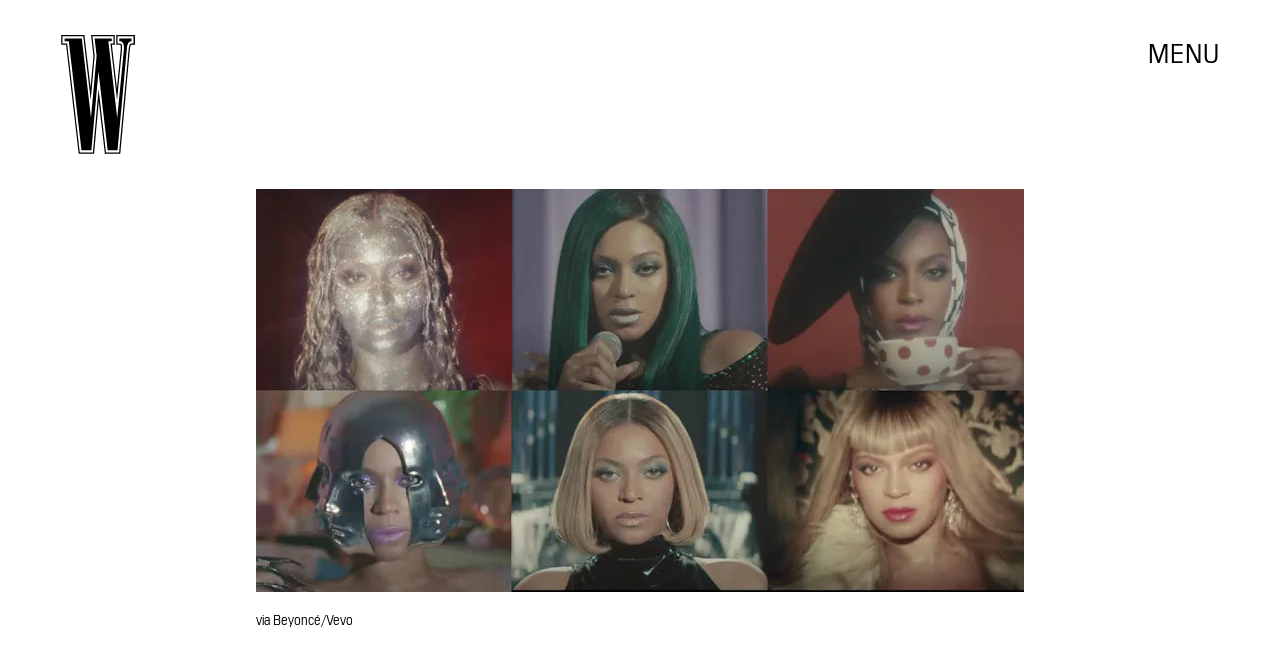

--- FILE ---
content_type: text/html; charset=utf-8
request_url: https://www.wmagazine.com/fashion/beyonce-renaissance-visual-album-looks-teaser-im-that-girl-video
body_size: 24041
content:
<!doctype html><html lang="en"><head><meta charset="utf-8"/><meta name="viewport" content="width=device-width,initial-scale=1"/><title>Did Beyoncé Just Tease All Her ‘Renaissance’ Visual Album Looks?</title><link rel="preconnect" href="https://cdn2.bustle.com" crossorigin/><link rel="preconnect" href="https://cdn2c.bustle.com" crossorigin/><link rel="preconnect" href="https://imgix.bustle.com"/><link rel="preconnect" href="https://securepubads.g.doubleclick.net"/><style data-href="https://cdn2.bustle.com/2026/w/main-7c0a47ab7d.css">.V8B{position:relative}.CAk{width:100%;height:100%;border:none;background:none;position:absolute;top:0;right:0;pointer-events:none}.CAk:focus{outline:none}.zwx{position:fixed;inset:0 0 100%;opacity:0;transition:opacity .25s,bottom 0s ease .25s;pointer-events:none}.ecP:checked~.zwx{transition:opacity .25s,bottom 0s;opacity:.7;bottom:0;pointer-events:all}.qUu{position:absolute;display:grid;grid-template-columns:var(--gridFullTemplate);height:var(--headerHeight);left:0;right:0;top:0;pointer-events:none;opacity:0;z-index:var(--zIndexNav);transform:translateZ(0);transition:opacity .25s ease}.z1M{opacity:1}.z1M .O3D,.z1M .gQC{pointer-events:all}.pGs{position:fixed}.DW1{opacity:1}.zUh{position:relative;grid-column:main;margin:0 auto;width:100%;height:100%}.Ryt{display:flex;justify-content:space-between;height:100%}.O3D{width:40px;height:58px;margin-top:1rem;z-index:var(--zIndexContent)}.Pok{height:100%;width:100%;fill:var(--metaColor);pointer-events:none}.gQC{position:relative;display:flex;align-items:center;justify-content:flex-end;align-self:start;color:var(--metaColor);height:var(--headerButtonHeight);font-family:var(--fontFamilySansSerif);font-size:1.25rem;line-height:1.1;letter-spacing:.04em;cursor:pointer}.gQC span{padding-bottom:1rem}@media(min-width:768px){.O3D{width:53px;height:86px;margin-top:1.5rem}.gQC{font-size:1.5rem;margin-top:.25rem}.gQC span{padding-bottom:0}}@media(min-width:1025px){.O3D{width:76px;height:125px;margin-top:2rem}.gQC{font-size:1.75rem;margin-top:1rem}}.s4D{height:110px;margin:1rem auto;position:relative;text-align:center}.nep{inset:-50px 0 0;margin:auto;position:fixed;display:flex;justify-content:center;align-items:center;font-size:3rem}.s4D:after{content:"";top:0;left:0;transform:translate(100%);width:400px;height:300px;position:absolute;z-index:1;animation:caL 1.5s infinite;background:linear-gradient(to right,#fff0,#fffc 50%,#80bae800 99%,#7db9e800)}@keyframes caL{0%{transform:translate(-150%)}to{transform:translate(200%)}}.Ag6{border-bottom:1px solid;color:var(--slot3);margin:0 auto 2rem;position:relative;width:100%}.Ag6:before{bottom:.5rem;content:"";display:block;height:30px;margin:auto 0;background-image:url(https://cdn2.bustle.com/2026/w/search-2c3b7d47b7.svg);background-position:center;background-repeat:no-repeat;background-size:20px;pointer-events:none;position:absolute;right:0;width:30px}.KY9{color:var(--slot1);font-size:.8rem;font-family:var(--fontFamilySansSerif);margin:auto;padding:1rem 0 0;text-transform:uppercase}.lix{background:transparent;border:none;color:var(--slot3);display:block;font-family:var(--fontFamilyHeading);font-size:1.5rem;margin:auto;padding:.5rem 40px .5rem 0;width:100%;appearance:none}.lix::placeholder{color:var(--slot1);opacity:.5}.Ui6{width:100%;height:var(--headerButtonHeight);margin:0 auto;border:none}.Ui6:before{left:0;bottom:0;height:100%}.Ui6:after{content:"";position:absolute;left:0;right:0;height:1px;background:#0006}.Ui6 .lix{font-family:var(--fontFamilySansSerif);font-size:.875rem;line-height:1.2;letter-spacing:-.3px;height:100%;width:100%;padding:0 0 0 2.5rem;color:var(--slot1)}.Ui6 .lix::placeholder{color:var(--slot1);opacity:1}.lix::-ms-clear,.lix::-ms-reveal{display:none;width:0;height:0}.lix::-webkit-search-decoration,.lix::-webkit-search-cancel-button,.lix::-webkit-search-results-button,.lix::-webkit-search-results-decoration{display:none}.lix:focus{outline:none}@media(min-width:768px){.Ag6{margin-bottom:2rem}.Ag6:before{background-size:24px}.lix{font-size:2.5rem}.Ui6 .lix{font-size:1.25rem;line-height:1.3}}@media(min-width:1025px){.lix{font-size:3rem}}.VH1{display:flex}.y9v{flex-shrink:0}.icx{display:block;width:100%;height:100%;-webkit-mask:center / auto 20px no-repeat;mask:center / auto 20px no-repeat;background:currentColor}.kz3{-webkit-mask-image:url(https://cdn2.bustle.com/2026/w/copyLink-51bed30e9b.svg);mask-image:url(https://cdn2.bustle.com/2026/w/copyLink-51bed30e9b.svg)}.Q6Y{-webkit-mask-image:url(https://cdn2.bustle.com/2026/w/facebook-89d60ac2c5.svg);mask-image:url(https://cdn2.bustle.com/2026/w/facebook-89d60ac2c5.svg);-webkit-mask-size:auto 23px;mask-size:auto 23px}.g9F{-webkit-mask-image:url(https://cdn2.bustle.com/2026/w/instagram-2d17a57549.svg);mask-image:url(https://cdn2.bustle.com/2026/w/instagram-2d17a57549.svg)}.ORU{-webkit-mask-image:url(https://cdn2.bustle.com/2026/w/mailto-2d8df46b91.svg);mask-image:url(https://cdn2.bustle.com/2026/w/mailto-2d8df46b91.svg);-webkit-mask-size:auto 16px;mask-size:auto 16px}.e4D{-webkit-mask-image:url(https://cdn2.bustle.com/2026/w/pinterest-0a16323764.svg);mask-image:url(https://cdn2.bustle.com/2026/w/pinterest-0a16323764.svg)}.E-s{-webkit-mask-image:url(https://cdn2.bustle.com/2026/w/snapchat-b047dd44ba.svg);mask-image:url(https://cdn2.bustle.com/2026/w/snapchat-b047dd44ba.svg)}.xr8{-webkit-mask-image:url(https://cdn2.bustle.com/2026/w/globe-18d84c6cec.svg);mask-image:url(https://cdn2.bustle.com/2026/w/globe-18d84c6cec.svg)}.coW{-webkit-mask-image:url(https://cdn2.bustle.com/2026/w/youtube-79c586d928.svg);mask-image:url(https://cdn2.bustle.com/2026/w/youtube-79c586d928.svg)}.b18{-webkit-mask-image:url(https://cdn2.bustle.com/2026/w/x-ca75d0a04e.svg);mask-image:url(https://cdn2.bustle.com/2026/w/x-ca75d0a04e.svg)}.cmf{padding:0;margin:0}.IZk{list-style:none}.VkT{position:relative;font-family:var(--fontFamilyHeading);line-height:1.2;letter-spacing:var(--fontFamilyHeadingLetterSpacing)}.OA7,.VkT:hover{font-style:italic}.VkT:before{content:" ";display:none;position:absolute;left:calc(var(--pageGutter) * -1);width:calc(var(--pageGutter) * 5 / 6);bottom:8px;height:1px;background:#00000080;pointer-events:none}.OA7:before{display:block}@media(min-width:768px){.VkT:before{bottom:13px}.VkT:hover:before{display:block}}.Jqo{position:relative;z-index:var(--zIndexNav)}.U8d,.zaM,.YxB{background:var(--slot2)}.zaM{background:var(--slot2);color:var(--slot1);overflow:auto;-webkit-overflow-scrolling:touch;position:fixed;inset:0 -100% 0 100%;padding-bottom:1rem;transform:translateZ(0);opacity:0;transition:transform .22s,opacity 0s ease .22s}.Gx8{display:grid;grid-template-columns:var(--gridFullTemplate);row-gap:1rem;min-height:100%}.Gx8>*{grid-column:main}.wJ6{display:none}.wJ6:checked~.zaM{transform:translate3d(-100%,0,0);opacity:1;transition:transform .22s,opacity 0s}.eAo a{font-size:2rem}._Yv{align-self:center;list-style-type:none;margin:0;display:flex;flex-direction:column;flex-wrap:wrap;height:10rem;padding:0}._Yv li{display:inline-block;width:33%;flex:none;font-family:var(--fontFamilySansSerif);font-size:.875rem;line-height:1;letter-spacing:.01em}._Yv a,._Yv button{color:var(--slot1);display:block;font-weight:600;padding:1rem 0 1.125rem;text-decoration:none;text-transform:uppercase}.jhc{background:transparent;border:none;cursor:pointer;font-family:inherit;font-size:inherit;height:100%;padding:inherit;text-align:left}.jhc:focus{outline:none}.YxB{display:flex;justify-content:space-between;height:var(--headerHeight);position:relative;position:sticky;top:0;left:0;z-index:1}.sIQ{height:58px;width:40px;margin-top:1rem;-webkit-mask-image:url(https://cdn2.bustle.com/2026/w/logo-65f8085b2a.svg);mask-image:url(https://cdn2.bustle.com/2026/w/logo-65f8085b2a.svg);-webkit-mask-repeat:no-repeat;mask-repeat:no-repeat;text-indent:100%;white-space:nowrap;overflow:hidden;background:var(--slot1)}.Oqd{display:grid;gap:var(--pageGutter);grid-auto-flow:column}.wVE{display:flex;align-items:center;position:relative;height:var(--headerButtonHeight);font-family:var(--fontFamilySansSerif);font-size:1.25rem;line-height:1.1;letter-spacing:.04em;cursor:pointer}.wVE span{padding-bottom:1rem}.Q-u{height:28px}.wJ6:checked~.zaM i{display:block}.Q-u{gap:.5rem}.Q-u a{height:28px;width:28px;border:1px solid var(--slot1);border-radius:50%}.Q-u i{display:none;transform:scale(.75)}.DmT{align-self:flex-end}.urt{font-size:.6rem;line-height:1.33;text-transform:uppercase;margin-top:2rem}.hbV,.gpr{position:absolute;top:0;margin-top:.25rem;opacity:0;pointer-events:none}.hbV{left:0;width:100%}.gpr{right:0;cursor:pointer;height:var(--headerButtonHeight);width:var(--headerButtonHeight)}.gpr:after,.gpr:before{background:var(--slot1);content:"";height:45%;inset:0;margin:auto;position:absolute;width:3px}.gpr:before{transform:rotate(45deg)}.gpr:after{transform:rotate(-45deg)}.wYL{display:none}.wYL:checked~.Oqd .hbV,.wYL:checked~.Oqd .gpr{transition:opacity .5s;pointer-events:all;opacity:1}.wYL:checked~.sIQ,.wYL:checked~.Oqd .wVE{opacity:0}@media(min-width:768px){.Gx8{grid-template-rows:minmax(0,auto) 1fr minmax(0,auto)}.sIQ{width:53px;height:86px;margin-top:1.5rem}.wVE{font-size:1.5rem;padding-top:2rem}.eAo a{font-size:3rem}.eAo{align-self:center;padding-bottom:2rem}._Yv{grid-row:3;flex-direction:row;flex-wrap:wrap;width:100%;max-width:70%;height:unset;align-self:start}._Yv li{width:25%;max-width:140px}._Yv a,._Yv button{padding:0 0 1.5rem;white-space:nowrap}.DmT{grid-row:3;justify-self:end}.Q-u{justify-content:flex-end;margin-bottom:1rem}.urt{display:flex;justify-content:flex-end}.hbV,.gpr{margin-top:1rem}}@media(min-width:1025px){.sIQ{width:76px;height:125px;margin-top:2rem}.wVE{font-size:1.75rem;padding-top:2.5rem}.eAo{padding-bottom:3rem}.DmT{padding-top:unset}.hbV,.gpr{margin-top:1.5rem}}@font-face{font-family:Galliard;font-weight:400;font-display:swap;src:url(https://cdn2c.bustle.com/2026/w/Galliard-Roman-54ef104b44.woff2) format("woff2")}@font-face{font-family:Galliard;font-weight:400;font-style:italic;font-display:swap;src:url(https://cdn2c.bustle.com/2026/w/Galliard-Italic-4c47c2350a.woff2) format("woff2")}@font-face{font-family:Galliard;font-weight:700;font-display:swap;src:url(https://cdn2c.bustle.com/2026/w/Galliard-Bold-ffce2989f3.woff2) format("woff2")}@font-face{font-family:Galliard;font-weight:700;font-display:swap;font-style:italic;src:url(https://cdn2c.bustle.com/2026/w/Galliard-Bold-Italic-43fb4ae193.woff2) format("woff2")}@font-face{font-family:PilatNarrow;font-weight:400;font-display:swap;src:url(https://cdn2c.bustle.com/2026/w/PilatNarrow-Regular-5be0ef09a6.woff2) format("woff2")}@font-face{font-family:PilatNarrow;font-weight:600;font-display:swap;src:url(https://cdn2c.bustle.com/2026/w/PilatNarrow-Demi-44c6d98a42.woff2) format("woff2")}@font-face{font-family:PilatNarrow;font-weight:700;font-display:swap;src:url(https://cdn2c.bustle.com/2026/w/PilatNarrow-Bold-592bf71946.woff2) format("woff2")}@font-face{font-family:Whitman;font-weight:400;font-display:swap;src:url(https://cdn2c.bustle.com/2026/w/Whitman-Roman-297f3c524e.woff2) format("woff2")}@font-face{font-family:Whitman;font-weight:400;font-style:italic;font-display:swap;src:url(https://cdn2c.bustle.com/2026/w/Whitman-Italic-74519eee03.woff2) format("woff2")}@font-face{font-family:Whitman;font-weight:700;font-display:swap;src:url(https://cdn2c.bustle.com/2026/w/Whitman-Bold-61f3bc4edd.woff2) format("woff2")}@font-face{font-family:Whitman;font-weight:700;font-display:swap;font-style:italic;src:url(https://cdn2c.bustle.com/2026/w/Whitman-Bold-Italic-ed1a9ce9b4.woff2) format("woff2")}::selection{background:var(--slot3);color:var(--slot2)}*,*:before,*:after{box-sizing:inherit}html{box-sizing:border-box;font-size:var(--fontSizeRoot);line-height:var(--lineHeightStandard);-webkit-text-size-adjust:100%;text-size-adjust:100%;-webkit-tap-highlight-color:rgba(0,0,0,0)}body{background:var(--slot2);color:var(--slot1);font-family:var(--fontFamilySerif);margin:0;overflow-y:scroll;-webkit-font-smoothing:antialiased;-moz-osx-font-smoothing:grayscale}a{color:var(--slot1);background:transparent;cursor:pointer;text-decoration:none;word-wrap:break-word}h1,h2,h3,h4{font-family:var(--fontFamilyHeading);margin:2rem 0 1rem;text-rendering:optimizeLegibility;line-height:1.2}p,blockquote{margin:32px 0}button{border:none}cite{font-style:normal}img{max-width:100%;border:0;backface-visibility:hidden;transform:translateZ(0)}iframe{border:0}::placeholder{color:#ccc}.UdU{display:flex}.UdU>div:before,.hzA.UdU:before{display:block;width:100%;height:var(--minAdSpacing);position:absolute;top:0;color:var(--slot1);content:"ADVERTISEMENT";font-family:var(--fontFamilySansSerif);font-size:.65rem;line-height:var(--minAdSpacing);opacity:.6;word-break:normal;text-align:center}.UdU>div{margin:auto;padding:var(--minAdSpacing) 0}.hzA.UdU{background-color:var(--adBackgroundColor);padding:var(--minAdSpacing) 0}.hzA.UdU>div{padding:0}.hzA.UdU>div:before{content:none}.vmZ{min-width:1px;min-height:1px}.EdX{display:block;width:100%;height:100%;transition:opacity .3s}.ap2{position:relative;width:100%}.ap2 .EdX{position:absolute;top:0;left:0;width:100%}.dSy{object-fit:cover;position:absolute;top:0;left:0}.vB9{background:#e1e1e140}.vB9 .EdX{opacity:0}.EdX video::-webkit-media-controls-enclosure{display:none}.zzk{min-width:1px;min-height:1px;overflow-x:hidden;position:relative;text-align:center;z-index:0}.APH{overflow-y:hidden}.pCo,.pCo>div,.pCo>div>div{width:100%;margin:auto;max-width:100vw;text-align:center;overflow:visible;z-index:300}.pCo{min-height:var(--minAdHeight)}.pCo>div{position:sticky;top:var(--headerHeightStickyScrollableAd)}@media screen and (max-width:1024px){.k_e{grid-row-end:auto!important}}.stickyScrollableRailAd>div{position:sticky;top:var(--headerHeightStickyScrollableAd);margin-top:0!important;padding-bottom:var(--minAdSpacing)}.Ldt{min-height:var(--minAdHeightStickyScrollable)}.Ldt>div{margin-top:0!important}.GQx [id^=google_ads_iframe]{height:0}.JUn,.LWq,.HuM{height:1px}.HuM>div{overflow:hidden}#oopAdWrapperParent:not(:empty){background-color:var(--adBackgroundColor);min-height:var(--minAdHeightVideo);margin-bottom:var(--minAdSpacing)!important;z-index:var(--zIndexOverlay)}#oopAdWrapper:not(:empty),#oopAdWrapper:empty+div{background-color:var(--adBackgroundColor);z-index:var(--zIndexOverlay)}#oopAdWrapper>div>div{margin:0 auto}.buT,.TX9{background:none;border:none;margin:0;width:32px;height:32px;position:absolute;bottom:3px;cursor:pointer;background-repeat:no-repeat;background-position:center}.buT{left:40px;background-image:url(https://cdn2.bustle.com/2026/w/pause-bd49d74afd.svg)}.Am5{background-image:url(https://cdn2.bustle.com/2026/w/play-3e2dff83eb.svg)}.TX9{left:6px;background-image:url(https://cdn2.bustle.com/2026/w/unmute-9a8cd4cbb8.svg)}.D5o{background-image:url(https://cdn2.bustle.com/2026/w/mute-ea100a50bf.svg)}.ne7{display:flex;flex-direction:column;justify-content:center;align-items:center;text-align:center;color:var(--slot5);background:var(--slot1);min-height:100vh;overflow:hidden;position:relative;background-repeat:no-repeat;background-size:cover}.ANC{background-image:url(https://imgix.bustle.com/uploads/image/2021/2/11/c6e2fa50-7a47-41b7-941d-b9937f801479-error1.jpg);background-position:78% 50%}.vat{background-image:url(https://imgix.bustle.com/uploads/image/2021/2/11/94a6674e-86b1-40ed-83d0-10ac7558b5c8-error2.jpg);background-position:25% 50%}.GS7{background-image:url(https://imgix.bustle.com/uploads/image/2021/2/13/b2ea7007-3b62-4c76-8ae9-e4e232a2cace-error3.jpg);background-position:center}.sim{background-image:url(https://imgix.bustle.com/uploads/image/2021/2/13/d963c34a-6c02-44db-b3cf-94b39120357c-error4.jpg);background-position:center}.eta{font-family:var(--fontFamilySansSerif);font-size:5.5rem;line-height:1}.fJx{font-family:var(--fontFamilyHeading);font-size:1.25rem;line-height:1;letter-spacing:-.04em;color:inherit;margin:1rem 0}@media(min-width:768px){.eta{font-size:8.75rem}.fJx{font-size:1.75rem;margin:1.5rem 0}.ANC{background-position:65% 50%}}@media(min-width:1025px){.fJx{margin-bottom:0}.ANC{background-position:50% 100%}.vat{background-position:center}.sim{background-position:50% 30%}}@media(min-width:1440px){.GS7{background-position:50% 30%}.sim{background-position:50% 15%}}.he5{position:relative;width:1px;height:1px;margin-top:-1px;min-height:1px}.hwi{top:50vh}.h4R{top:-50vh}.h5Q{background:var(--slot1);height:1px;margin:calc(var(--headerHeight) * .75) auto 0;max-width:var(--maxContainerWidth);opacity:var(--dividerOpacity);width:calc(100% - var(--pageGutter) - var(--pageGutter))}:root{--primaryColor: var(--slot3);--textColor: var(--slot1);--metaColor: var(--slot1);--navColor: var(--slot1);--imageBackgroundColor: rgba(225, 225, 225, .25);--adBackgroundColor: rgba(225, 225, 225, .25);--headerHeight: 90px;--headerButtonHeight: 70px;--pageGutter: 1.25rem;--verticalCardSpacing: 2.75rem;--maxContainerWidthPixels: 1440px;--maxContainerWidth: calc(var(--maxContainerWidthPixels) + 2 * var(--pageGutter));--maxBodyWidth: 760px;--viewportHeight: 100vh;--minAdSpacing: 2rem;--minAdHeight: calc(var(--minAdSpacing) * 2 + 250px);--minAdHeightStickyScrollable: calc(var(--minAdSpacing) * 2 + 400px);--minAdHeightVideo: 188px;--headerHeightStickyScrollableAd: 0px;--mobiledocSpacing: 1.5rem;--dividerOpacity: .2;--railNavWidth: 30%;--controlSpacing: 75px;--fontFamilyHeading: Galliard, Charter, Times, serif;--fontFamilySerif: Whitman, Garamond, Times, serif;--fontFamilySansSerif: PilatNarrow, sans-serif;--fontSizeRoot: 16px;--lineHeightStandard: 1.25;--fontWeightRegular: 400;--fontWeightSemiBold: 500;--fontWeightBold: 700;--fontFamilyHeadingLetterSpacing: -.035em;--bodyTextSize: 1.25rem;--transitionHover: .1s;--easeOutQuart: cubic-bezier(.25, .46, .45, .94);--zIndexNeg: -1;--zIndexBackground: 0;--zIndexContent: 100;--zIndexOverContent: 200;--zIndexFloatAd: 300;--zIndexPopUp: 400;--zIndexFloating: 500;--zIndexNav: 600;--zIndexOverlay: 700;--gridWidth: 100%;--gridFullTemplate: [full-start] minmax(var(--pageGutter), 1fr) [main-start] minmax(0, var(--gridWidth)) [main-end] minmax(var(--pageGutter), 1fr) [full-end]}@media(min-width:768px){:root{--minAdSpacing: 2.5rem;--pageGutter: 2.5rem;--headerHeight: 134px;--bodyTextSize: 1.375rem}}@media(min-width:1025px){:root{--pageGutter: 3.75rem;--railNavWidth: 28%;--headerHeight: 189px;--bodyTextSize: 1.5rem}}@media(min-width:1440px){:root{--gridWidth: var(--maxContainerWidthPixels);--railNavWidth: 27.5%}}
</style><style data-href="https://cdn2.bustle.com/2026/w/commons-1-f266e95159.css">.sWr{position:relative;margin:0 auto;width:100%;color:var(--slot1);background-color:var(--slot2)}.Szf{height:100%}.Szf.q-A{min-height:100vh;height:100vh}.pT-{margin:0 auto var(--mobiledocSpacing)}.gv_{padding:var(--verticalCardSpacing) 0}.L7S{opacity:0;transform:translateY(25px)}.TGq{opacity:0;will-change:transform;animation:aBP .4s var(--easeOutQuart) .15s forwards}@keyframes aBP{0%{opacity:0}to{opacity:1}}.cCV{padding:0}.pxF{position:relative;min-width:1px;min-height:1px}.N4z{display:block;transition:opacity .2s linear;width:100%;height:100%}.j-j{background:var(--imageBackgroundColor, rgba(225, 225, 225, .25))}.j-j .N4z{opacity:0}.N4z::-webkit-media-controls-enclosure{display:none}.mvL .N4z{position:absolute;top:0;left:0}.JOT{font-family:var(--fontFamilyHeading);font-size:inherit;font-style:italic;overflow:hidden}.JOT,.JOT a{color:inherit}.KS5{align-items:center;display:flex;margin:auto}.Izs,.cWT,.c3b{margin:0 .25rem auto 0}.KS5 .PWd{margin:auto 0}.Fsv .KS5{min-height:2rem;margin-bottom:.5rem}@media(min-width:768px){.Fsv .KS5{justify-content:flex-end}}.WbG{position:relative}.YOh:before{content:"";position:absolute;display:block;top:0;right:0;width:100%;height:100%;background:linear-gradient(0deg,var(--gradientHalfOpacity),var(--gradientTransparent) 70%);z-index:1;pointer-events:none}.YOh.IXs:before{background:var(--slot4);opacity:.35}.x2j:after{content:"";display:block;height:32px;width:32px;opacity:.4;position:absolute;top:50%;left:50%;transform:translate(-50%,-50%);transform-origin:0 0;border:1px solid var(--slot1);border-left-color:transparent;border-radius:50%;animation:PZv 1.2s linear infinite}@keyframes PZv{0%{transform:rotate(0) translate(-50%,-50%)}to{transform:rotate(360deg) translate(-50%,-50%)}}.Rfb{min-width:1px;min-height:1px;position:relative}.kOK{display:block;width:100%;height:100%;transition:opacity .4s;object-fit:cover}.sMW{position:relative;width:100%}.U-k{position:absolute;top:0;left:0;width:100%}.NUO{background:var(--imageBackgroundColor, rgba(225, 225, 225, .25))}.M_P{cursor:pointer;width:48px;height:48px;pointer-events:all}.M_P:after{display:block;content:" ";margin:auto}.KAj{filter:brightness(.85)}.BMr{font-family:var(--fontFamilySansSerif);font-style:italic;line-height:1}.Gyx{font-style:normal;font-weight:var(--fontWeightSemiBold)}.Gyx+.tx4:before,.Gyx+.E4I:before{content:"|";font-family:var(--fontFamilySansSerif);font-style:italic;margin:0 .37em}.tx4{font-family:var(--fontFamilyHeading);padding-right:.5rem}.E4I{display:flex}.E4I>div{padding-top:1px}.JHj{position:absolute;z-index:var(--zIndexContent)}.LJm{grid-column:main;justify-self:end;display:flex;width:64px;height:64px}.LJm:after{width:24px;height:24px;background:currentColor;-webkit-mask-image:url(https://cdn2.bustle.com/2026/w/audio-58f66c2fdf.svg);mask-image:url(https://cdn2.bustle.com/2026/w/audio-58f66c2fdf.svg)}.nKF:after{-webkit-mask-image:url(https://cdn2.bustle.com/2026/w/muted-931464476f.svg);mask-image:url(https://cdn2.bustle.com/2026/w/muted-931464476f.svg)}.saA{margin:0;line-height:1.1;font-family:var(--fontFamilyHeading)}.saA a,.saA span{color:inherit;font-family:var(--fontFamilySansSerif);font-style:normal;font-weight:var(--fontWeightBold)}.gsz{color:var(--slot1);background-color:var(--slot2);margin:0 auto;position:relative;width:100%}.Vms{color:inherit;font-family:var(--fontFamilySansSerif);font-size:.75rem;line-height:1.1}.Vms a,.r87 a{color:inherit;text-decoration:underline}.RgQ{display:flex;justify-content:space-between;width:100%;flex-direction:row}.A89{font-size:.875rem;font-style:italic;margin:0;line-height:inherit}.QwJ{font-size:.875rem;margin:0;display:flex}.aVX{font-family:var(--fontFamilyHeading);font-weight:400;letter-spacing:var(--fontFamilyHeadingLetterSpacing)}.mFJ{display:none}.r87{font-family:var(--fontFamilySerif);font-size:1.125rem;line-height:1.2}.r87 p{margin:0}.r87 p+p{margin-top:1rem}.WuP{color:inherit}@media(min-width:768px){.Vms{font-size:.875rem}.r87{font-size:1.25rem}.A89,.QwJ{font-size:1rem}}@media(min-width:1025px){.A89,.QwJ{font-size:1.125rem}}.JUb{align-items:center;display:flex;justify-content:flex-start;margin:auto;max-width:var(--maxContainerWidth);padding:0 var(--pageGutter);position:relative}.HEz{border:1px solid;border-radius:50%;display:flex;height:2rem;justify-content:center;margin:0 1rem 0 0;width:2rem}.HEz:last-child{margin-right:0}.tTo{background:var(--slot2);border:1px solid;color:var(--slot1);font-family:var(--fontFamilySansSerif);font-weight:var(--fontWeightBold);font-size:.65rem;letter-spacing:-.1px;line-height:1.3;padding:3px 8px;position:absolute;text-transform:uppercase;top:-.15rem;transform:translateY(-50%);z-index:var(--zIndexContent)}.Hof{position:absolute;top:0;left:0;width:100%;height:100%;z-index:0}.Qf5,.rv9{display:grid}.Qi8,.cKA{grid-template-columns:var(--gridFullTemplate)}.Qi8{height:100vh}.lw9{gap:.75rem}.Nnp{font-size:.875rem}.Vwz+.kSA{margin-top:.5rem}.ebt{margin:0}.ebt a{color:inherit}.rv9{font-family:var(--fontFamilySansSerif);letter-spacing:.01em}.rv9 a{text-decoration:underline}.e0K p,.lw9 .e0K p{margin-top:0;margin-bottom:.25rem;font-size:inherit;font-family:inherit;letter-spacing:inherit}.e0K h2{margin-top:0;margin-bottom:.5rem;font-weight:var(--fontWeightRegular);letter-spacing:var(--fontFamilyHeadingLetterSpacing)}.lw9 .rv9,.Qi8 .rv9{font-size:.75rem}.Qi8 .rv9 h2{font-size:1.75rem;line-height:1}.Qi8 .e0K p{font-size:1rem;line-height:1.2;margin-bottom:.5rem}@media(min-width:768px){.lw9{gap:1.5rem}.Nnp{font-size:1rem}.Vwz+.kSA{margin-top:1rem}.lw9 .rv9{font-size:.875rem}}@media(min-width:1025px){.Nnp{font-size:1.125rem}.Vwz+.kSA{margin-top:1.25rem}}.vgf{color:var(--slot1);font-family:var(--fontFamilySerif);font-style:italic;font-size:.875rem;line-height:1}.Rcu{color:var(--slot1);display:grid;grid-template-rows:repeat(3,auto);font-family:var(--fontFamilySansSerif);position:relative}.Mup{grid-row:2}.DB9{text-align:left}.DB9 *,.JEe .o75 *{display:inline}.yiq,.o75{font-family:var(--fontFamilySansSerif);font-size:1.25rem;line-height:1}.o75:before{content:", "}.JEe .o75:before{content:none}._N2{color:var(--slot1);font-size:80%;opacity:.5;position:relative;text-decoration:line-through;letter-spacing:-.04em;margin-left:.25rem}.JEe{display:flex;align-items:center;justify-content:space-between;margin-top:1.25rem}.JEe .XM6{font-size:1rem}.JEe .o75,.JEe .w7_{margin:0}.JEe .i3b{flex:0 1 60%;text-decoration:none}.JEe .w7_{width:100%}.O8F{font-size:.7rem;font-weight:var(--fontWeightBold);line-height:1.2;margin:.5rem 0 1.25rem;text-decoration:underline}.wxt{grid-row:1;margin-bottom:1rem}.mdu{object-fit:contain}.OiB{grid-row:3;margin-bottom:1.5rem}.Rcu .RSA{font-family:var(--fontFamilySerif);font-size:.875rem;line-height:1.25;letter-spacing:-.02em;margin:0 0 1rem}.RSA a{text-decoration:underline}.w7_{display:flex;align-items:center;justify-content:space-between;background:transparent;padding:.75rem 1rem;border:1px solid;color:var(--slot1);width:75%;margin-top:1.5rem;cursor:pointer}.jMM{background:var(--slot3);-webkit-mask-image:url(https://cdn2.bustle.com/2026/w/product-arrow-a0647b9858.svg);mask-image:url(https://cdn2.bustle.com/2026/w/product-arrow-a0647b9858.svg);-webkit-mask-size:100% 100%;mask-size:100% 100%;display:inline-block;height:.5rem;margin-left:.5rem;vertical-align:middle;width:1.25rem}.lXj{font-family:var(--fontFamilySansSerif);font-size:1rem;line-height:1;text-transform:capitalize}@media(min-width:768px){.Rcu{grid-template-columns:1fr 45%;grid-template-rows:1fr repeat(2,auto) 1fr;grid-column-gap:1.5rem}.Mup,.OiB{grid-column:2}.wxt{grid-column:1;grid-row:1 / -1;margin-bottom:1.5rem}.Rcu .RSA{font-size:1rem}}.Ex8{background:transparent;color:var(--slot1);cursor:pointer;display:block;font-family:var(--fontFamilySansSerif);font-size:1rem;line-height:1;padding:1rem 2rem;border:none}.Ex8:not([disabled]){cursor:pointer}.Ex8:focus{outline:none}.v_Q{width:50px;height:52px;background:url(https://cdn2.bustle.com/2026/w/arrow-5ec8f9edd7.svg) no-repeat;background-size:contain;opacity:.5}.K5e{opacity:1}.SRa{transform:rotate(180deg)}.vwP{transform:rotate(-90deg)}.VYQ{transform:rotate(90deg)}.wzl{transform:rotate(0)}@media(min-width:768px){.Z_W{width:91px;height:93px}}@media(min-width:1025px){.Z_W{width:123px;height:126px}}.hzY{height:100%;position:relative}.hzY .FLl{text-decoration:none}.iSU{font-size:.875rem}@media(min-width:768px){.iSU{font-size:1rem}}@media(min-width:1025px){.iSU{font-size:1.125rem}}
</style><style data-href="https://cdn2.bustle.com/2026/w/commons-3-8894836217.css">.zJ7{display:flex;flex-direction:column-reverse;justify-content:space-between;width:100%;max-width:var(--maxContainerWidth);margin:0 auto;padding:var(--headerHeight) var(--pageGutter) 0}.MIC,.D1p{padding-top:unset}.HXK{width:100%;max-width:768px;margin:0 auto}.O1D{margin-top:.75rem}.D7B{margin-top:4rem;justify-content:center}.w-U{margin:1.75rem auto 0;text-align:center;line-height:.95}.XEd{margin-top:2rem;text-align:center}.iQy{margin-top:2rem}.iQy,.PQL{width:100%;text-align:center;font-size:1rem}.PQL{font-family:var(--fontFamilyHeading)}.eYk{margin:2.5rem auto 0;display:flex;justify-content:flex-end}.kvH{margin:0;padding:0}.Pcy{display:block;margin:2.5rem auto 1.25rem}.Pcy hr{border-top:0;border-color:var(--slot1);opacity:.4}.hek{font-size:1.75rem}.z1V{font-size:2rem}.FfM{font-size:2.25rem}.A7R{font-size:2.75rem}.N7v{font-size:3.5rem}@media(min-width:768px){.jWa{max-width:828px;margin:0 auto}.w-U,.XEd{margin-top:2.5rem}.iQy{margin-top:3rem}.iQy,.PQL{font-size:1.125rem}.eYk{margin-top:5rem}.hek{font-size:2rem}.z1V{font-size:2.5rem}.FfM{font-size:3rem}.A7R{font-size:3.5rem}.N7v{font-size:4rem}}@media(min-width:1025px){.D7B,.iQy{margin-top:7rem}.w-U{margin-top:3rem}.XEd{margin-top:4.5rem;font-size:1.5rem}.eYk{margin-top:3.75rem}.O1D{margin-top:1.25rem}.Xvg{font-size:2.5rem}.MNl{font-size:3rem}.ybG{font-size:3.5rem}.zsX{font-size:4rem}.jLe{font-size:5rem}}.Lkm{display:flex;flex-direction:column;width:100%;max-width:var(--maxContainerWidth);padding:var(--headerHeight) var(--pageGutter) 1rem}.fJ_{padding-top:unset}.tQx{border-top:1px solid rgba(0,0,0,.2);border-bottom:1px solid rgba(0,0,0,.2);margin-top:.5rem;margin-bottom:var(--pageGutter)}.mN8{display:flex;flex-direction:column}.lDr{padding:2rem 0}.bwN{text-align:right;display:flex;flex-direction:column}.uk2{margin-top:.75rem}.Y74{line-height:.95;margin-top:10px}.toN{order:2;margin:2.5rem 0 0}.fJ_ .toN{margin-bottom:1.25rem}.a_c{order:1;font-size:1rem;margin-top:1rem}.NBz{order:3;display:flex;justify-content:flex-end;margin:2rem 0 1.25rem}.ESE{margin:0;padding-right:0}.jp6{font-size:1.75rem}.l-g{font-size:2rem}.xdI{font-size:2.25rem}.wpn{font-size:2.75rem}.KB-{font-size:3.5rem}@media(min-width:768px){.mN8{flex-direction:row;justify-content:space-between;padding-bottom:1.5rem}.tB_{width:50%}.bwN{width:40%;justify-content:space-between;align-items:flex-end}.a_c{font-size:1.125rem;margin-top:0}.toN{font-size:1.5rem}.fJ_ .toN{margin-bottom:unset}.jp6{font-size:2rem}.l-g{font-size:2.5rem}.xdI{font-size:3rem}.wpn{font-size:3.5rem}.KB-{font-size:4rem}}@media(min-width:1025px){.tB_{width:55%}.jav .kEJ{width:80%;margin:0 auto}.tQx{margin-top:1rem}.lDr{padding-bottom:4rem}.Ct2{font-size:3rem}.mC2{font-size:3.5rem}.RJt{font-size:4rem}.VlX{font-size:4.5rem}.TnK{font-size:5.5rem}}.PYw{display:flex;flex-direction:column;max-width:var(--maxContainerWidth);padding:1.25rem var(--pageGutter);margin:var(--headerHeight) auto 0}.P2o{margin-top:0}.B58{padding:1rem 0 0;text-align:right}.yXW{text-align:left;padding-bottom:1.5rem}.vlg{border-top:1px solid rgba(0,0,0,.2);display:flex;flex-wrap:wrap;justify-content:space-between;padding:1.25rem 0 1rem;gap:.5rem}.d1A{margin:1.75rem auto 0;line-height:.95}.SfM{font-size:1rem;margin-top:2rem}.v7P{font-size:.875rem;margin-top:2.5rem}.xy5{margin:0;padding:0}.FqG{display:flex;justify-content:flex-start;margin:2.5rem 0 1rem}.pFm{margin-top:.75rem}.J_i{font-size:1.75rem}.OBK{font-size:2rem}.J17{font-size:2.25rem}.GRG{font-size:2.75rem}.b6D{font-size:3.5rem}@media(min-width:768px){.v7P,.SfM{font-size:1.125rem}.J_i{font-size:2rem}.OBK{font-size:2.5rem}.J17{font-size:3rem}.GRG{font-size:3.5rem}.b6D{font-size:4rem}}@media(min-width:1025px){.PYw{flex-direction:row;padding-bottom:0;padding-top:1rem}.sSZ{margin-top:-100px;width:60%}.yXW{width:40%;display:flex;flex-direction:column;align-items:center;justify-content:center;padding-right:2.5rem}.d1A{margin-top:1.25rem}.SfM{font-size:1.25rem;margin-top:2rem}.v7P,.FqG{margin:1.25rem 0 0}.EO7 .yXW{justify-content:flex-start}.jX_{font-size:2rem}.uNw{font-size:2.5rem}.mQb{font-size:3rem}.AN3{font-size:3.5rem}.Jf1{font-size:4.5rem}}@media(min-width:1440px){.jX_{font-size:2.5rem}.uNw{font-size:3rem}.mQb{font-size:3.5rem}.AN3{font-size:4rem}.Jf1{font-size:5rem}}.Ak6{display:flex;flex-direction:column-reverse;width:100%;max-width:var(--maxContainerWidth);padding-bottom:1rem}.HG4{padding:0 var(--pageGutter)}.yih{justify-content:center;align-items:center;margin-top:3rem}.cS4{margin:1.75rem auto 0;text-align:center;line-height:.95}.qTx,.PY5{font-size:1rem;text-align:center}.PY5{width:100%}.uRt{text-align:center;margin-top:2rem}.qTx{margin-top:2rem}.FPm{margin:2.5rem auto 0;display:flex;justify-content:center}.gmQ{margin:0}.j29{padding:.75rem var(--pageGutter) 0}._9y{font-size:1.75rem}.ROm{font-size:2rem}.rRO{font-size:2.25rem}.LjQ{font-size:2.75rem}.ZaC{font-size:3.5rem}@media(min-width:768px){.j29{padding-top:1.25rem}.yih{margin-top:5rem}.cS4,.uRt{margin-top:2.5rem}.qTx{margin-top:3.75rem}.qTx,.PY5{font-size:1.125rem}._9y{font-size:2rem}.ROm{font-size:2.5rem}.rRO{font-size:3rem}.LjQ{font-size:3.5rem}.ZaC{font-size:4rem}}@media(min-width:1025px){.Ak6{flex-direction:row-reverse;padding-bottom:1.25rem}.daF{width:55%}.HG4{width:45%;display:flex;flex-direction:column;align-items:center;justify-content:center}.qTx,.PY5{font-size:1.25rem}.cS4{margin-top:2rem}.uRt{margin-top:3rem}.qTx{margin-top:4rem}.FPm{margin-top:5rem}.tN4{font-size:2.5rem}.wfd{font-size:3rem}.it9{font-size:3.5rem}.PIy{font-size:4rem}.Pzd{font-size:5rem}}@media(min-width:1440px){.daF{width:57.5%}.HG4{width:42.5%}}.o6H{display:flex;flex-direction:column;width:100%;max-width:var(--maxContainerWidth)}.WG3{margin-top:var(--headerHeight);padding:0 var(--pageGutter)}.tu3 .WG3{margin-top:0;padding:var(--pageGutter)}.hcr{justify-content:center;align-items:center}.JTH{margin:1.75rem auto 0;text-align:center;line-height:.95}.C0f,.jDS{font-size:1rem;text-align:center}.jDS{width:100%}.BBk{text-align:center;margin-top:2rem}.C0f{margin-top:2rem}.CkV{margin:1.75rem auto 2rem;display:flex;justify-content:center}.f3U{margin:0}.X2V{padding:.75rem var(--pageGutter)}.LEf.o6H{height:var(--viewportHeight);padding:0}.LEf .WG3{margin-bottom:1rem}.LEf .mNd{flex:1 1 50%}.LEf .ACP{width:100%;height:100%}.LEf .jJv{object-fit:cover}.LEf .JTH,.LEf .BBk,.LEf .C0f{margin-top:1rem}.JLb{font-size:1.75rem}.CmQ{font-size:2rem}.da7{font-size:2.25rem}.lQZ{font-size:2.75rem}.Z0h{font-size:3.5rem}@media(min-width:768px){.X2V{padding:1.25rem var(--pageGutter)}.LEf .WG3{margin-bottom:1.5rem}.JTH,.BBk,.C0f{margin-top:2.5rem}.LEf .JTH,.LEf .BBk,.LEf .C0f{margin-top:2rem}.CkV{margin:3.75rem auto 2.5rem}.C0f,.jDS{font-size:1.125rem}.JLb{font-size:2rem}.CmQ{font-size:2.5rem}.da7{font-size:3rem}.lQZ{font-size:3.5rem}.Z0h{font-size:4rem}}@media(min-width:1025px){.o6H{flex-direction:row;padding-bottom:1.25rem}.mNd{width:55%}.WG3{width:45%;display:flex;flex-direction:column;align-items:center;justify-content:center}.LEf .WG3{margin-bottom:var(--controlSpacing)}.C0f,.jDS{font-size:1.25rem}.JTH{margin-top:2rem}.BBk,.C0f{margin-top:3rem}.X2V{padding-bottom:unset;text-align:right}.abE{font-size:2.5rem}.pLm{font-size:3rem}.kar{font-size:3.5rem}.uA4{font-size:4rem}.hP7{font-size:5rem}.LEf .abE{font-size:1.5rem}.LEf .pLm{font-size:2rem}.LEf .kar{font-size:2.5rem}.LEf .uA4{font-size:3rem}.LEf .hP7{font-size:4rem}}@media(min-width:1440px){.mNd{width:57.5%}.WG3{width:42.5%}}:root{--indent: 1.7rem;--indentTabletUp: 3.5rem}[data-md-text-align=center]{text-align:center}[data-md-text-align=right]{text-align:right}.Afg a{text-decoration:underline}.Afg p{color:inherit;margin-bottom:var(--mobiledocSpacing);margin-top:0}.Afg p,.Afg li{font-family:var(--fontFamilySerif);font-size:var(--bodyTextSize);letter-spacing:-.02em}.Afg b,.Afg strong{font-weight:var(--fontWeightBold)}.Afg>h2{font-family:var(--fontFamilyHeading);font-weight:var(--fontWeightRegular);font-size:2rem;letter-spacing:-1px;line-height:1.1;margin:var(--mobiledocSpacing) 0;padding:var(--mobiledocSpacing) 0;position:relative;border-top:1px solid;border-bottom:1px solid}.Afg>h3{font-family:var(--fontFamilyHeading);font-weight:var(--fontWeightRegular);font-size:1.5rem;letter-spacing:-1px;margin:var(--mobiledocSpacing) 0;border-top:1px solid;padding-top:1.5rem}.Afg>h4{font-family:var(--fontFamilySansSerif);font-size:1.25rem;margin:var(--mobiledocSpacing) 0;padding:0}.Afg ul,.Afg ol{margin-bottom:var(--mobiledocSpacing);margin-top:0;padding-left:2rem}.Afg ul{list-style:none}.Afg ul li{list-style:none;padding-bottom:2rem;position:relative}.Afg ul li:before{background:var(--slot3);content:"";height:.5rem;left:-1.4rem;position:absolute;top:.5rem;width:.5rem;border-radius:50%}.Afg ol li{counter-increment:list;list-style-type:none;padding-bottom:2rem;position:relative}.Afg ol li:before{content:counter(list);color:var(--slot3);display:inline-block;font-family:var(--fontFamilySansSerif);font-weight:var(--fontWeightBold);font-size:inherit;left:calc(var(--indentTabletUp) * -1);line-height:1.25;padding-right:1rem;position:absolute;text-align:right;width:var(--indentTabletUp)}.Afg iframe{border:0}.rs0{font-family:var(--fontFamilyHeading);font-size:2rem;letter-spacing:-.05em;line-height:1;text-align:center;max-width:var(--maxBodyWidth);margin:var(--mobiledocSpacing) auto;position:relative}.tDr{font-family:var(--fontFamilySerif);font-size:var(--bodyTextSize);font-weight:700;font-style:italic;letter-spacing:-.02em;padding:0 1rem;margin:var(--mobiledocSpacing) 0;position:relative}.tDr:before,.tDr:after{background:var(--slot1);content:"";height:100%;left:-3px;position:absolute;top:0;width:1px}.tDr:after{right:-3px;left:auto}@media(min-width:768px){.Afg ul,.Afg ol{padding-left:var(--indentTabletUp)}.Afg ul li:before{left:-2.5rem}.Afg ol li:before{padding-right:2rem}.Afg>h2{font-size:2.5rem;margin-top:calc(var(--mobiledocSpacing) * 2)}.Afg>h3{font-size:2rem;padding-top:2.5rem}.Afg h4{font-size:1.75rem}.rs0{font-size:3rem}}@media(min-width:1025px){.Afg>h2{font-size:3rem}.Afg>h3{font-size:2.5rem}.Afg>h4{font-size:2rem}}@media(min-width:768px){.T46{margin:var(--mobiledocSpacing) auto calc(var(--mobiledocSpacing) * 2)}}.p42{margin:0 auto}
</style><style data-href="https://cdn2.bustle.com/2026/w/commons-4-cd1e85d161.css">.yOD{position:fixed;inset:0;z-index:1100;display:none}.ki0{position:relative;width:100%;max-width:var(--maxContainerWidth);height:var(--headerHeight);margin:0 auto;display:flex;justify-content:space-between}.bwv:checked~.yOD{display:block}.bwv{display:none}.QNb{position:relative}.y8V{position:relative;height:100%;cursor:pointer}.kMc{width:100%;height:100%;background:none;border:none;position:absolute;top:0;left:0;pointer-events:none}._Qy{width:100%;margin:0 auto;position:relative;background:#000;padding-top:56.25%}._Qy>div:not(.mY6){position:absolute;inset:0}.N-H:empty{display:none}.mY6{position:absolute;left:50%;top:50%;transform:translate(-50%,-50%)}.C1C{display:grid;grid-template-rows:1fr 6.5rem auto;grid-template-columns:repeat(2,1fr);height:calc(100% - var(--headerHeight));width:100%;padding-bottom:var(--pageGutter);position:relative}.fzk,.ZXG,.LOc{grid-row:1;grid-column:1 / -1;position:relative}.fzk{width:100%;height:100%;overflow:hidden}.Kjj{object-fit:contain}.ZXG{display:flex;flex-direction:column;justify-content:center;opacity:0;padding:0 var(--pageGutter)}.ZXG:before{content:"";position:absolute;inset:0;background:var(--slot2);opacity:.9}.LOc{cursor:pointer}.TWY .ZXG{opacity:1}.ZXG .M4S p,.qEA{color:var(--slot1);font-family:var(--fontFamilyHeading);font-size:1rem;line-height:1;z-index:var(--zIndexOverContent)}.qEA a{color:inherit;text-decoration:underline}.ZXG .M4S p,.ZXG .M4S h2{margin:1rem 0 0}.ZXG .M4S :first-child{margin:0}.ZXG div+div{margin-top:1rem}.Xfx{grid-column:1;grid-row:3;justify-self:start;opacity:0;pointer-events:none;margin-left:var(--pageGutter)}.Xfx.feo{opacity:1;pointer-events:all}.ikQ{background:transparent;border:none;cursor:pointer}.ikQ:active,.ikQ:focus{outline:none}.Od1{font-family:var(--fontFamilySansSerif);text-decoration:underline;line-height:1}.Od1,.olh{font-size:1rem;color:var(--slot1)}.Od1:after{content:" +"}.TWY .Od1:after{content:" -"}.olh{grid-column:2;grid-row:3;justify-self:end;font-family:var(--fontFamilyHeading);line-height:.8;margin-right:var(--pageGutter)}.xCo{grid-column:2;grid-row:2;justify-self:end;width:6.5rem;margin:2rem var(--pageGutter);display:flex;justify-content:space-between}.VkL,.Olc{content:"";width:2.5rem;height:2.5rem;flex:none;background-image:url(https://cdn2.bustle.com/2026/w/lightbox-arrow-b0a12c1e8d.svg);background-position:center;background-repeat:no-repeat;background-size:contain;padding:0}.VkL{transform:scaleX(-1)}@media(min-width:768px){.C1C{grid-template-rows:3fr 1fr auto;padding-bottom:2rem}.Xfx,.ZXG:before{display:none}.ZXG{grid-column:1;grid-row:2 / -1;align-self:end;padding-top:var(--pageGutter);opacity:1}.ZXG .M4S p,.qEA{font-size:1.25rem}.olh{font-size:1.125rem}.xCo{width:13.75rem}.VkL,.Olc{width:5rem;height:5rem}}@media(min-width:1025px){.C1C{--sideMarginWidth: calc((100% - var(--maxContainerWidth)) / 2);grid-template-rows:1fr auto;grid-template-columns:1fr 2fr 1fr;padding:var(--pageGutter) var(--sideMarginWidth);height:100%;position:absolute;top:0}.fzk,.LOc{grid-column:2;grid-row:1 / -1}.ZXG{grid-column:1;grid-row:1;align-self:start;padding-top:var(--headerHeight);padding-right:2rem}.xCo{grid-column:3;grid-row:1;align-self:center;width:11.25rem;margin-left:2rem}.olh{grid-column:3;grid-row:2;margin-bottom:-1.25rem}.VkL,.Olc{width:4rem;height:4rem}}@media(min-width:1440px){.C1C{grid-template-columns:2fr 5fr 2fr}.xCo{width:13.75rem}.VkL,.Olc{width:5rem;height:5rem}.ZXG{padding-top:unset;align-self:center}}.Fgs{padding:calc(var(--headerHeight) + .5rem) 0 1rem;display:flex;flex-direction:column}.ssk.Fgs{padding:1.25rem 0 var(--verticalCardSpacing)}.ije{width:100%;max-width:var(--maxContainerWidth);padding:0 var(--pageGutter);margin:0 auto}.NNu{display:grid;grid-template-columns:1fr auto}.Wna *{grid-column:1;display:inline;font-size:.875rem;line-height:1}.BVV{font-family:var(--fontFamilySansSerif);text-transform:uppercase}.fRj .BVV:after{content:" / ";line-height:1}.ww0{grid-column:2;font-size:.875rem}.ww0,.Wt4{font-style:italic}.lER{font-family:var(--fontFamilyHeading);font-weight:400;font-size:2.25rem;line-height:.9;margin:1rem 0 .5rem}.BVO *{margin:1rem auto}.vAS{width:100%;margin:2rem auto 3rem}@media(min-width:768px){.lER{font-size:2.75rem;margin-top:1.5rem}.BMq{margin-bottom:1.5rem}.BVV,.ww0{font-size:1.125rem}}@media(min-width:1025px){.Fgs{padding:7.75rem 0 0}.ije{display:grid;grid-template-columns:1fr 3fr;grid-template-rows:1fr repeat(4,auto);grid-column-gap:3rem}.vAS{grid-column:2;grid-row:1/ -1;margin:0;align-self:end}.NNu{grid-column:1;grid-row:2;margin-top:5rem}.lER{grid-column:1;grid-row:3;font-size:2.25rem;margin:1.125rem 0 .75rem}.BMq{grid-column:1;grid-row:4}.BVO{grid-column:1;grid-row:5}.Qvz{padding-top:5rem}.BMq,.BVO :last-child{margin-bottom:0}}.GLK{background:var(--slot2)}.kpP{padding:1rem var(--pageGutter);align-items:center;color:var(--slot1)}.MNV{height:58px;width:40px;background-image:url(https://cdn2.bustle.com/2026/w/logo-65f8085b2a.svg);background-repeat:no-repeat}.St5{display:flex;justify-content:flex-end;align-self:start;height:var(--headerButtonHeight);width:var(--headerButtonHeight)}.St5:after{height:100%;content:"CLOSE";font-family:var(--fontFamilySansSerif);font-size:1.25rem;line-height:1.1;letter-spacing:.04em;padding-top:.25rem;text-align:right}@media(min-width:768px){.MNV{width:53px;height:86px}.St5{width:100px}.St5:after{font-size:1.5rem;padding-top:1rem}}@media(min-width:1025px){.MNV{width:76px;height:125px}.St5:after{font-size:1.75rem;padding-top:1.5rem}}@media(min-width:1440px){.St5{right:0}}.oB-,.cbY{grid-row:1;grid-column:1;position:relative}.cjU .cbY{height:calc(100% - 75px)}.ExU{width:100%;margin:0}.In4 .oB-{padding-top:150%}.In4 .B9M{object-fit:contain;inset:0;position:absolute}@media(min-width:1025px){.In4 .oB-{padding-top:100%}}.ZXi,.jDX,.WZy{position:absolute;top:0;height:100%;width:100%}.ZXi{overflow:hidden}.qXb{display:none}.NgO{height:100%}.WZy{cursor:pointer;z-index:3}.qXb:checked~.DN1 .WZy{z-index:1}.jDX,.qqZ a{pointer-events:none}.C2a a,.qXb:checked~.DN1 .qqZ a{pointer-events:all}.MIJ .jDX{backface-visibility:hidden;-webkit-backface-visibility:hidden;transform-style:preserve-3d;transition:transform .4s}.MIJ .C2a,.MIJ .qXb:checked~.DN1 .qqZ{transform:none;z-index:2}.MIJ .qqZ,.MIJ .qXb:checked~.DN1 .C2a{transform:rotateY(180deg);z-index:1}.tc5 .C2a,.krP .C2a{transform:none;transition:transform .3s ease-in-out;z-index:2}.tc5 .qqZ,.krP .qqZ{z-index:1}.tc5 .qXb:checked~.DN1 .C2a{transform:translate(-100%)}.krP .qXb:checked~.DN1 .C2a{transform:translateY(-100%)}.zoJ .jDX{transition:opacity .4s ease-in-out}.zoJ .C2a,.zoJ .qXb:checked~.DN1 .qqZ{opacity:1;z-index:2}.zoJ .qqZ,.zoJ .qXb:checked~.DN1 .C2a{opacity:0;z-index:1}.N2P{display:flex;align-items:center;justify-content:center;position:absolute;right:10px;top:10px;height:36px;width:36px;background:#0003;border-radius:50%;z-index:4}.N2P:after{content:"";width:17px;height:17px;background-image:url(https://cdn2.bustle.com/2026/w/tap-mobile-3d3e354aba.svg);background-size:100% 100%;pointer-events:none;animation:jA1 1s infinite alternate}.tc5 .N2P:after,.krP .N2P:after{animation-duration:.7s;animation-timing-function:ease-out}.tc5 .N2P:after{transform-origin:5% 50%}.krP .N2P:after{animation-name:R7g;transform-origin:50% 5%}.zoJ .N2P:after{animation-name:zoJ;animation-timing-function:ease-in-out;opacity:1}.e71{position:absolute;top:50%;left:50%;transform:translate(-50%,-50%);cursor:pointer;height:100px;width:100px}@media(min-width:1024px){.DN1{display:block;height:100%;cursor:pointer;z-index:4}.WZy{display:none}.N2P{pointer-events:none}.N2P:after{background-image:url(https://cdn2.bustle.com/2026/w/tap-desktop-8ff37712c7.svg)}.jDX,.DN1:hover .qqZ a{pointer-events:all}.MIJ:hover .DN1 .C2a,.MIJ .qXb:checked~.DN1 .qqZ,.MIJ .qXb:checked~.DN1:hover .C2a{transform:rotateY(180deg);z-index:1}.MIJ:hover .DN1 .qqZ,.MIJ .qXb:checked~.DN1 .C2a,.MIJ .qXb:checked~.DN1:hover .qqZ{transform:none;z-index:2}.tc5 .DN1:hover .C2a,.tc5 .qXb:checked~.DN1:hover .C2a{transform:translate(-100%)}.krP .DN1:hover .C2a,.krP .qXb:checked~.DN1:hover .C2a{transform:translateY(-100%)}.tc5 .qXb:checked~.DN1 .C2a,.krP .qXb:checked~.DN1 .C2a{transform:none}.zoJ .DN1:hover .C2a,.zoJ .qXb:checked~.DN1 .qqZ,.zoJ .qXb:checked~.DN1:hover .C2a{opacity:0;z-index:1}.zoJ .DN1:hover .qqZ,.zoJ .qXb:checked~.DN1 .C2a,.zoJ .qXb:checked~.DN1:hover .qqZ{opacity:1;z-index:2}}@keyframes jA1{0%{transform:none}to{transform:rotateY(75deg)}}@keyframes R7g{0%{transform:none}to{transform:rotateX(75deg)}}@keyframes zoJ{0%{opacity:1}to{opacity:.15}}.HZx{width:100%}.IKM{padding-top:120%}.Lec .Nc8{margin-top:.5rem}.Iup.DJ3 .cX_,.Iup.DJ3 .GO0{margin-bottom:0}.Iup.DJ3 .R3y{display:-webkit-box;-webkit-line-clamp:4;-webkit-box-orient:vertical;overflow:hidden}@media(min-width:768px){.DJ3 .Lec{display:flex;flex-direction:column}.DJ3 .IKM{order:1;margin-right:0}.DJ3 .NjN{order:2}.DJ3 .GO0{order:3;margin-bottom:0;display:flex;flex-direction:column}}.XOP.DbX{grid-column:full}.uES{width:100%;margin:0 auto;display:grid;grid-template-columns:var(--gridFullTemplate)}.nWF .uES{grid-template-columns:[main-start] 1fr [main-end]}.caM,.qmt,.CtW,.QfP{grid-column:main}.B1N:before,.B1N:after{content:"";display:block;width:100%;height:1px;background:var(--slot1);opacity:.5}.B1N:before{margin:0 0 1.25rem}.B1N:after{margin:1.25rem 0}.B1N.dqA:before,.B1N.dqA:after{display:none}.yBw{font-family:var(--fontFamilyHeading);font-weight:var(--fontWeightRegular);font-size:1.75rem;letter-spacing:-.04em;line-height:1}.B1N h2.yBw{margin:0}.pj8{text-align:right;margin-bottom:.5rem}.vSA{font-family:var(--fontFamilySerif);font-size:.75rem;line-height:1}.caM .vSA p{margin:0 0 1rem}.mPC{color:inherit}._-g,._-g .hss p{font-family:var(--fontFamilySansSerif);font-size:.75rem;line-height:1.25}._-g{margin-top:.75rem}._-g .hss p,._-g .hss h2{margin:0}._-g a{color:inherit}.AA0{display:block}.hss+.AA0{margin-top:.5rem}.EGE{display:none}.CtW{display:flex;justify-content:flex-end}.QfP{font-family:var(--fontFamilySansSerif);font-size:.625rem;letter-spacing:2px;text-align:center;text-transform:uppercase}.QfP:after{content:"Tap icon to interact"}.fEt .QfP:after{content:"Tap to view fullscreen"}@media(min-width:768px){.B1N:before{margin:0 0 2rem}.B1N:after{margin:2rem 0}.yBw{font-size:2.25rem}.vSA{font-size:1rem}._-g,._-g .hss p{font-size:.875rem}._-g{margin-top:1.25rem}}@media(min-width:1025px){.fEt .XJ-:after{content:"";background:var(--slot1);position:absolute;inset:0;opacity:0;transition:opacity .25s ease;z-index:1;pointer-events:none}.fEt .EGE,.fEt .EGE:before,.fEt .EGE:after{position:absolute;top:50%;left:50%;transform:translate(-50%,-50%)}.fEt .EGE{display:block;height:2.5rem;width:2.5rem;opacity:0;transition:opacity .25s ease;z-index:var(--zIndexContent);pointer-events:none}.fEt .EGE:before,.fEt .EGE:after{content:"";background:var(--slot5)}.fEt .EGE:before{height:2px;width:100%}.fEt .EGE:after{height:100%;width:2px}.fEt .XJ-:hover{cursor:pointer}.fEt .XJ-:hover :first-child{filter:grayscale(1)}.fEt .XJ-:hover:after{opacity:.25}.fEt .XJ-:hover~.EGE{opacity:1}.QfP:after{content:"Hover to interact"}.fEt .QfP{display:none}}.po0{background:var(--slot2)}.S3f{color:var(--slot1)}.J2N{display:flex;justify-content:space-between;flex-wrap:wrap;padding-top:1rem}.Zy3{display:flex;flex-direction:column;width:100%;flex:none;margin-bottom:var(--pageGutter)}.WFx,.mkA{padding-top:133%;position:relative}.C60{position:absolute;top:0;width:100%;height:100%}.hmw{object-fit:cover}@media(min-width:768px){.KxQ{width:75%}}@media(min-width:1025px){.KxQ{width:90%}.Zy3{width:calc(50% - (var(--pageGutter) / 2));margin-bottom:2.5rem;position:relative}}.Lvr{width:100%;height:1px;min-height:1px;min-width:1px;position:relative}.Lvr.t5_{width:1px;height:100%;flex:0 0 1px;margin-left:-1px}.gd4{height:1px}.t01{position:relative;color:var(--slot1)}.GWS{position:relative;z-index:var(--zIndexContent);margin-top:1rem}.GWS.qT5{margin-top:0}.GWS:before,.GWS:after{content:"";display:block;width:100%;height:1px;background:var(--slot1);opacity:.5}.GWS:before{margin:0 0 1.25rem}.GWS:after{margin:1.25rem 0 2rem}.GWS.qT5:before,.GWS.qT5:after{display:none}.ie5{font-family:var(--fontFamilyHeading);font-weight:var(--fontWeightRegular);font-size:1.75rem;letter-spacing:-.04em;line-height:1;margin:0}.CJl{text-align:left;margin-bottom:.4rem}.qT5 .CJl{margin-bottom:1.5rem}.M7v{grid-column:main;display:flex;justify-content:flex-end}@media(min-width:768px){.GWS:before{margin:0 0 2rem}.GWS:after{margin:2rem 0 3rem}.ie5{font-size:2.25rem}}.NVT{display:flex;flex-wrap:nowrap;justify-content:unset;overflow-x:scroll;scrollbar-width:none;-ms-overflow-style:none;scroll-behavior:smooth}.NVT,.Yao .NVT,.xSz .NVT{margin:1rem calc(var(--pageGutter) * -1) 0;padding:0 var(--pageGutter)}.NVT::-webkit-scrollbar{display:none}.uSn{flex:none;position:relative}.uSn+.uSn{margin-left:var(--pageGutter)}.uSn,._SD,.lOK,.wQM{height:300px;width:auto}.SVJ{height:300px;width:225px}.MWV{display:flex;grid-column:main;justify-content:space-between;margin-top:1.75rem}.oWF{position:relative;height:1px;background-color:var(--slot1);background-clip:content-box;box-sizing:content-box;padding:15px 0;width:30px;opacity:.5;cursor:pointer}.oWF:disabled{opacity:.1;pointer-events:none}.oWF:after{content:"";position:absolute;border-top:1px solid var(--slot1);border-right:1px solid var(--slot1);transform:rotate(45deg);width:16px;height:16px;right:3px;top:7px}._Qp{transform:scaleX(-1)}.iza{display:block;height:100px;flex:0 0 1px;margin-right:-1px}@media(min-width:768px){.NVT{margin-left:0;padding-left:0}.uSn,._SD,.lOK,.wQM{height:400px}.SVJ{height:400px;width:300px}}@media(min-width:1025px){.NVT{margin-right:0;padding-right:0}.uSn+.uSn{margin-left:2.5rem}}@media(min-width:1440px){.Yao .NVT,.xSz .NVT{margin:1rem 0 0;padding:0}}.n8o{display:grid;grid-template-columns:[full-start] minmax(var(--pageGutter),1fr) [main-start] minmax(0,var(--maxBodyWidth)) [main-end] minmax(var(--pageGutter),1fr) [full-end]}.n8o>*{grid-column:main}.pUO{margin-bottom:1.5rem}@media(min-width:768px){.voQ{display:grid;grid-template-columns:repeat(2,1fr);column-gap:2.5rem;row-gap:2rem;position:relative}.voQ:after{content:"";display:block;position:absolute;left:50%;transform:translate(-50%);top:0;height:100%;width:1px;background:var(--slot1);opacity:.5}}
</style><style data-href="https://cdn2.bustle.com/2026/w/commons-5-0dd4e41332.css">.XUu{min-width:1px;min-height:260px;position:relative}.XUu>*{margin:0 auto}.Jen{position:absolute;inset:0;display:flex;justify-content:center;align-items:center}.RK- .Jen{background:#fafafa;border:1px solid rgb(219,219,219);border-radius:4px}.W3A{color:inherit;display:block;height:3rem;width:3rem;padding:.75rem}.W3A i{display:none}.RK- .W3A{height:1.5rem;width:1.5rem}.RK- .W3A i{display:inline-block;background-color:#bebebe;transform:scale(.75)}.bwd{padding-top:56.25%;position:relative;min-height:210px}.TVx{position:absolute;top:0;left:0;width:100%;height:100%}._-W{min-height:210px}.fb_iframe_widget iframe,.fb_iframe_widget span{max-width:100%!important}.tu9{position:absolute;top:0;left:0;width:100%;height:100%}.wHQ{position:relative}.zDQ{min-width:1px;min-height:180px;margin:-10px 0}.zDQ>iframe{position:relative;left:50%;transform:translate(-50%)}.UyF{width:1px;min-width:100%!important;min-height:100%}.BCT{position:relative;min-height:500px;display:flex;align-items:center;text-align:center}.BCT:after{content:"";display:block;clear:both}.A7C{float:left;padding-bottom:210px}.yzx{position:absolute;inset:0;display:flex;justify-content:center;align-items:center}.MJ1 .yzx{background:#fafafa;border:1px solid rgb(219,219,219);border-radius:4px}.GmH{color:inherit;display:block;height:3rem;width:3rem;padding:.5rem}.GmH i{display:none}.MJ1 .GmH i{display:inline-block;background-color:#bebebe}@media(min-width:768px){.A7C{padding-bottom:160px}}.jOH{width:400px;height:558px;overflow:hidden;max-width:100%}.US1{aspect-ratio:16 / 9;position:relative}.GFB{min-height:300px}.GFB iframe{background:#fff}.P4c{display:flex;min-height:600px;min-width:325px;max-width:605px;margin:auto}.P4c>*{margin:0 auto;flex:1}.Duw{display:flex;width:100%;height:100%;justify-content:center;align-items:center}.nv3 .Duw{background:#fafafa;border:1px solid rgb(219,219,219);border-radius:4px}.nHf{color:inherit;display:block;height:3rem;width:3rem;padding:.5rem}.nv3 .nHf i{background:#bebebe}.Muh{padding-top:56.25%;position:relative}.KTw{padding-top:100%;position:relative}.L3D{position:relative;padding-top:175px}.uzt{position:relative;padding-top:380px}.z4F{position:relative;padding-top:228px}.O9g{position:relative;padding-top:56.25%}.Ygb{padding-top:100px;overflow:hidden}.Ygb .G6O{height:300px}.nk0{padding-top:calc(2 / 3 * 100%)}.r7X{padding-top:210px}.fp8{padding-top:220px}.J2L{padding-top:640px}.hdX{display:grid;gap:.75rem}.JWu{font-family:var(--fontFamilySansSerif);line-height:1.25;font-size:.75rem}@media(min-width:768px){.hdX{gap:1.5rem}.JWu{font-size:.875rem}}.lIF{grid-row:1;border-top:1px solid;padding-top:1rem}.o7g{grid-row:2;margin-bottom:2rem}.g3b{grid-row:3;margin-bottom:1.5rem}.Npp,.i3p{font-family:var(--fontFamilySerif);font-size:1.5rem;letter-spacing:-.04em}.i3p{font-weight:var(--fontWeightBold)}.i3p:before{content:" / ";font-weight:var(--fontWeightRegular)}.jnE{font-weight:var(--fontWeightRegular)}.ShQ{font-size:1rem}@media(min-width:768px){.OdS{grid-template-columns:1fr 38%}.g3b{grid-column:1;grid-row:1 / -1}.lIF{grid-column:2;grid-row:2;padding-top:2rem}.o7g{grid-column:2;grid-row:3}.ShQ{margin-bottom:1rem}.OdS .dI5{font-size:1.25rem}}.JiG{border-top:1px solid;padding-top:1rem}.Nnf{grid-row:1}.S4K{grid-row:2;margin-bottom:2rem}.KKK{grid-row:3;margin-bottom:1.5rem}.vtg,.P7Q{font-family:var(--fontFamilySerif);letter-spacing:-.04em}.vtg{font-size:1.75rem;display:block}.P7Q{font-size:1.25rem}.P7Q:before{content:"/ "}.BDk,.JiG .clO{font-size:1rem}@media(min-width:768px){.JiG{grid-template-columns:repeat(2,1fr);grid-template-rows:auto 1fr;grid-column-gap:var(--pageGutter);padding-top:2rem}.KKK{grid-column:1 / -1;grid-row:2;margin-bottom:2rem}.KKK{padding-top:90%}.Nnf{grid-column:1;grid-row:1}.S4K{grid-column:2;grid-row:1}.JiG .clO{margin-top:0}.BtQ{margin-top:1.25rem}}.HXP{--buttonHeight: 58px;display:grid;grid-template-columns:100%;height:100%;cursor:pointer}.gbd .LcT,.gbd .wDr{opacity:0;transition:opacity .3s}.gbd.kiq .LcT,.gbd.kiq .wDr{opacity:1}.LcT{display:grid;grid-column:1;grid-row:2;padding-top:1.2rem;background-color:var(--slot2);z-index:var(--zIndexContent)}.wDr{background-color:var(--slot2);grid-row:3;grid-column:1 / -1;padding-top:1rem}.xP3{position:relative;width:100%;grid-column:1;grid-row:1}.LmZ{padding-top:133%}.LmZ img{object-fit:cover;position:absolute;left:0;top:0}.MB5{position:relative;line-height:1.2;padding:.75rem 1rem;display:flex;justify-content:center;align-items:center;box-sizing:border-box;background-color:transparent;cursor:pointer;text-transform:capitalize;font-size:1rem;font-family:var(--fontFamilySansSerif);color:var(--slot1);border:1px solid var(--slot1);width:100%;min-height:42px;max-height:42px;margin:0}.sd5{color:var(--slot1);font-family:var(--fontFamilySerif);font-size:1rem;text-transform:capitalize;line-height:1;text-align:left}.nxZ{text-align:left}.hx-{display:inline-block;font-size:1.25rem;color:var(--slot1);font-family:var(--fontFamilySerif);font-weight:var(--fontWeightBold);margin-right:.4rem;line-height:1}.PYj{color:var(--slot1);font-size:1.25rem;font-family:var(--fontFamilySerif);font-style:italic;word-break:normal;line-height:1}.llR{color:var(--slot1);font-size:1rem;font-family:var(--fontFamilySerif);font-weight:var(--fontWeightBold)}:not(.L-f).DXy:before{content:"/";margin-right:.25rem;color:var(--slot1);text-decoration:none}.L-f{font-size:1rem;padding-left:.4rem;color:var(--slot1);opacity:.5;position:relative;text-decoration:line-through}.I1G{margin:.5rem 0 0}.DXy{word-break:normal;display:inline-flex}@media(min-width:1025px){.MB5{font-size:1rem}.llR,.DXy.L-f{font-size:1.25rem}}.T7C,.f2W{height:100%}.f2W .Re9{text-decoration:none}.v7y{position:relative;color:var(--slot1);grid-template-rows:repeat(3,auto);font-family:var(--fontFamilySansSerif)}.Nb2{grid-template-rows:repeat(4,auto);grid-row:1;border-top:1px solid;padding-top:1rem}.nZZ{grid-row:1;display:flex;flex-direction:column-reverse;justify-content:flex-end;width:100%}.gYr,.cDO{font-size:1.5rem;line-height:1;letter-spacing:-.04em}.gYr{font-style:normal}.cDO{grid-row:2;display:flex;flex-direction:row-reverse;align-items:center;justify-content:flex-end}.yvx{font-size:80%;letter-spacing:-.04em;margin-left:.25rem;padding:0}.phg{margin:0 0 1rem;line-height:1.2;text-decoration:underline;font-weight:var(--fontWeightBold);font-family:var(--fontFamilySansSerif)}.g9d{grid-column:1;grid-row:2;margin:1.5rem 0 0}.hJt{padding-top:120%;position:relative;overflow:hidden}.hJt img{object-fit:contain}.v7y .PMm{grid-row:3;font-family:var(--fontFamilySerif);font-size:1.125rem;line-height:1.25;letter-spacing:-.02em;margin:1.25rem 0 0}.Mi0{grid-row:3;margin-top:1rem;padding:0}.ftY{align-items:center;justify-content:space-between;background:transparent;padding:.75rem 1rem;border:1px solid}.ftY:after{content:"";background:var(--slot3);-webkit-mask-image:url(https://cdn2.bustle.com/2026/w/product-arrow-a0647b9858.svg);mask-image:url(https://cdn2.bustle.com/2026/w/product-arrow-a0647b9858.svg);-webkit-mask-size:100% 100%;mask-size:100% 100%;display:inline-block;height:.5rem;margin-left:.5rem;vertical-align:middle;width:1.25rem}.gDC{font-family:var(--fontFamilySansSerif)}.RPN{grid-row:4;margin-top:1rem}@media(min-width:768px){.v7y{grid-template-columns:62% 38%;grid-template-rows:1fr repeat(2,auto) 1fr}.g9d{grid-column:1;grid-row:1 / -1;padding:0 1.5rem 0 0;margin:0}.phg{margin-bottom:1rem}.Nb2,.Mi0{grid-column:2}.Nb2{grid-column:2;grid-row:2;padding-top:2rem}.Mi0{position:relative;grid-column:2;grid-row:3;align-self:flex-start;transform:none;margin:1.5rem 0 0;height:unset}.v7y:hover .Nb2{transform:none}}
</style><style data-href="https://cdn2.bustle.com/2026/w/commons-15-f037229512.css">a.wVh{background-color:var(--slot2);color:var(--slot1);max-width:250px;margin:var(--pageGutter) 0 0 auto;border:1px solid;border-right:none;text-decoration:none}.pS9{padding:1rem 4rem 1rem 1.5rem;text-align:right;position:relative}.pS9:after{display:block;content:"";width:2.25rem;height:2.25rem;background-image:url(https://cdn2.bustle.com/2026/w/arrow-9320d0640d.svg);background-size:100% 100%;position:absolute;right:1rem;top:50%;transform:translateY(-50%)}.JVd{font-family:var(--fontFamilyHeading);font-size:1.25rem;line-height:1;letter-spacing:var(--fontFamilyHeadingLetterSpacing)}.nnF{font-family:var(--fontFamilySansSerif);font-size:.625rem;line-height:1.1;letter-spacing:.065em;text-transform:uppercase;margin-bottom:.25rem}.yKY{font-family:var(--fontFamilyHeading);font-size:.625rem;line-height:1;font-style:italic;margin-top:.5rem}@media(min-width:768px){a.wVh{margin-top:0;max-width:450px}.JVd{font-size:1.25rem}.nnF{margin-bottom:.375rem}}@media(min-width:1025px){.pS9{padding:1.25rem 4.5rem 1.25rem 1.5rem}.pS9:after{width:2.875rem;height:2.875rem}.JVd{font-size:1.5rem}.nnF,.yKY{font-size:.75rem}}.vEp.nbP{width:70%}.LlR,.hI-{grid-row:1;grid-column:1;position:relative}.WW2 .hI-{height:calc(100% - 75px)}@media(min-width:768px){.vEp.nbP{width:55%}}.j1J{width:100%;color:var(--slot1);background-color:var(--slot2);z-index:1}.lV1{display:grid;grid-template-rows:1fr repeat(3,auto);width:100%;max-width:var(--maxContainerWidth);margin:0 auto;padding:var(--verticalCardSpacing) var(--pageGutter);position:relative}.VrW .lV1{margin:var(--mobiledocSpacing) 0;padding:0 0 var(--mobiledocSpacing)}.XXC.j1J .lV1{margin:0;padding:0;min-height:100%}.YT0 .lV1{height:var(--viewportHeight);padding:var(--headerHeight) var(--pageGutter) var(--controlSpacing)}.sK1.Hvg .lV1{padding-top:unset}.N6p{height:100%;width:100%}.JOs{object-fit:cover}.h6t{position:absolute;inset:0;z-index:-1}.H7O{grid-row:1;grid-column:1;overflow:hidden;position:relative}.H7O .N6p{padding-top:100%}.YT0 .H7O .N6p{padding-top:unset}.H7O .JOs{object-fit:contain;position:absolute;top:0}.bHV,.FNx .IRW{grid-row:2;grid-column:1;align-self:center;transition:opacity var(--easeOutQuart)}.IRW,.FNx .bHV{opacity:0;pointer-events:none}.e5S .IRW{opacity:1;pointer-events:all}.IRW{grid-row:3;grid-column:1;margin-top:.75rem}.FNx .IRW{margin-top:unset}.frl{grid-row:4;grid-column:1}.XXC .frl{display:none}.VrW .h6t~.bHV,.VrW .h6t~.IRW,.VrW .h6t~.frl{padding:0 1rem}.wqK,.IRW,.EFv,.ZRr{font-family:var(--fontFamilyHeading);font-weight:var(--fontWeightRegular);letter-spacing:var(--fontFamilyHeadingLetterSpacing);text-align:left}.wqK,.FNx .IRW{font-size:2rem;line-height:.9}.wqK{margin:1.25rem 0 1rem}.EFv,.IRW{font-size:1.25rem;line-height:1}.EFv{margin-bottom:.5rem}.EFv *,.VrW .EFv *{margin:0 0 1rem}.EFv a{color:inherit;text-decoration:underline}.Xnu{width:100%;margin-top:1.5rem}.r-Z{display:grid}.mI6{grid-row:2;position:relative;z-index:1}.mI6:after{content:"";position:absolute;bottom:0;left:0;right:0;height:1px;background:currentColor;opacity:.5}.h6t~.bHV .mI6:after{opacity:1}.oAn{font-family:var(--fontFamilySansSerif);font-size:1rem;line-height:1;background:transparent;color:inherit;outline:none;border:none;padding:0 0 .75rem;width:100%}.oAn::placeholder{color:inherit;opacity:.5}.msl:after{display:none}.msl .oAn{padding:1rem}.Rzi{position:absolute;inset:0;z-index:-1}.yE2{grid-row:3;font-family:var(--fontFamilySansSerif);font-size:.625rem;line-height:1.1;letter-spacing:-.01em;margin-top:.25rem;opacity:.5}.yE2 a{color:inherit;font-weight:var(--fontWeightBold)}.KyL{grid-row:4;padding:1rem 2rem 1rem 0;justify-self:flex-start;font-size:1.25rem;font-weight:var(--fontWeightBold);text-transform:uppercase}.Guh{grid-row:1;margin-bottom:.5rem}.ZRr{font-size:1rem;line-height:1.1;padding:0 1.25rem 1rem 1.75rem;position:relative}.Z8b{font-weight:var(--fontWeightBold)}.ZRr input{display:none}.Z8b:before{content:"";display:block;position:absolute;top:0;left:0;width:1rem;height:1rem;background:#0000004d;border-radius:2px}.ZRr input[type=checkbox]:checked+.Z8b:before{background-image:url(https://cdn2.bustle.com/2026/w/checked-cd6d5cd8d5.svg);background-size:12px 10px;background-position:center;background-repeat:no-repeat}.VrW a.frl{text-decoration:none}.gmI{padding:0 100px 0 0;margin-top:3rem;border-top:1px solid;position:relative}.Dpo{position:absolute;right:0;top:0;width:70px;height:100%;background-position:center}.iks{font-size:1.6rem;font-weight:var(--fontWeightBold);margin-top:1rem}@media(min-width:768px){.lV1{min-height:400px}.H7O .N6p{padding-top:75%}.VrW .H7O .N6p{padding-top:60%}.VrW .h6t~.bHV,.VrW .h6t~.IRW,.VrW .h6t~.frl{padding:0 1.25rem}.wqK,.FNx .IRW{font-size:3.5rem}.VrW .wqK,.VrW.FNx .IRW{font-size:2.75rem}.gmI{font-size:1.25rem;padding-right:30%}.iks{font-size:2rem;margin:1.5rem 0 .25rem}.Dpo{margin-top:.75rem}}@media(min-width:1025px){.lV1{display:grid;grid-template-rows:1fr repeat(2,auto);grid-template-columns:repeat(2,1fr);grid-column-gap:var(--pageGutter)}.VrW .lV1{grid-template-columns:3fr 2fr;grid-column-gap:calc(var(--pageGutter) / 2);padding:1.5rem 0;border-top:1px solid;border-bottom:1px solid}.msl .lV1,.XXC .lV1{border:none}.bHV,.IRW,.FNx .IRW{grid-column:1 / -1;width:80%}.bHV,.FNx .IRW{grid-row:1}.IRW{grid-row:2}.frl{grid-row:3;grid-column:1 / -1;width:80%}.H7O~.bHV,.H7O~.IRW,.H7O~.frl{grid-column:1}.H7O~.bHV,.H7O~.IRW,.H7O~.frl,.VrW .bHV,.VrW .IRW,.VrW .frl{width:100%}.H7O{grid-row:1 / -1;grid-column:2}.VrW .H7O{grid-row:1}.VrW .frl{grid-column:1 / -1}.H7O .N6p,.VrW .H7O .N6p{padding-top:unset}.H7O .JOs{object-position:right top}.wqK{margin-top:0}.oAn{font-size:1.25rem}.KyL{padding-top:1.5rem}.gmI{padding-right:90px;border-top:none;margin-top:4rem}.VrW .gmI,.VrW .Guh{margin:0}}.Hvl{background:transparent;border-top:1px solid;color:inherit;margin:1.25rem 0;opacity:.65;padding-top:1.75rem}.Qpa{margin-bottom:2.5rem}.Hvl .F2P p,.Hvl .F2P h2,.Hvl .F2P h3,.Hvl .F2P h4,.Hvl .BdA,.Hvl .F2P ol,.Hvl .F2P ul,.Hvl .F2P li{font-family:Arial,sans-serif;font-size:.75rem;line-height:1.4;padding:0}.Hvl .F2P p,.Hvl .F2P h2,.Hvl .F2P h3,.Hvl .F2P h4,.Hvl .BdA,.Hvl .F2P li,.Hvl .F2P li:last-child{margin:0 0 .75rem}.Hvl .F2P ul,.Hvl .F2P ol{margin:0}.Hvl .F2P h2,.Hvl .F2P h3,.Hvl .F2P h4{font-weight:700}.Hvl .F2P h2:before,.Hvl .F2P h3:before,.Hvl .F2P ul li:before,.Hvl .F2P ol li:before{content:none}.Hvl .F2P ul li,.Hvl .F2P ol li{position:relative;padding:0 0 0 .75em}.Hvl .F2P ul li:after,.Hvl .F2P ol li:after{content:"\2022";position:absolute;left:0;top:0}.Hvl .F2P a,.Hvl .F2P a:hover,.Hvl .F2P a:active,.Hvl .BdA a,.Hvl .BdA a:hover,.Hvl .BdA a:active{background-image:none;border:none;font-weight:inherit;padding:0;text-decoration:underline}.BdA:before{content:"- "}@media(min-width:768px){.Hvl .F2P p,.Hvl .F2P h2,.Hvl .F2P h3,.Hvl .BdA,.Hvl .F2P ol,.Hvl .F2P ul,.Hvl .F2P li{font-size:.875rem}}@media(min-width:1025px){aside.rhF{grid-column:1;grid-row:4 / span 20}}aside.jIS{z-index:2}aside.lKt{z-index:9999;pointer-events:none}.TnP{display:none}.sfN,.TnP{filter:brightness(100%)}.lKt .G9M .sfN,.lKt .TnP{filter:brightness(20%);transition:filter .2s ease-in-out}amp-next-page .amp-next-page-links{display:none}@media(min-width:1025px){.TnP{display:block}}.bVd{display:flex;overflow-x:scroll;scrollbar-width:none;-ms-overflow-style:none;scroll-behavior:smooth}.bVd::-webkit-scrollbar{display:none}.bVd .zZ_{flex:1 0 150px}.bVd .H60{max-height:18px;max-width:58px;margin:.5rem 0 0}@media(min-width:1025px){.bVd{flex-wrap:wrap;overflow:hidden}.bVd .zZ_{flex:1 0 200px}}.rxQ{--logoHeight: 20px;--logoWidth: 74px;background:currentColor;height:var(--logoHeight);-webkit-mask-position:left center;mask-position:left center;-webkit-mask-repeat:no-repeat;mask-repeat:no-repeat;-webkit-mask-size:contain;mask-size:contain;max-height:100%;width:var(--logoWidth);color:#000}.DP_{color:inherit;height:calc(var(--logoHeight) * 1.3);width:calc(var(--logoWidth) * 1.3)}.kYO{-webkit-mask-image:url(https://cdn2.bustle.com/2026/w/bustle-a72d18d4e8.svg);mask-image:url(https://cdn2.bustle.com/2026/w/bustle-a72d18d4e8.svg)}.x5l{--logoHeight: 24px;--logoWidth: 75px;-webkit-mask-image:url(https://cdn2.bustle.com/2026/w/elitedaily-5b21ea03a5.svg);mask-image:url(https://cdn2.bustle.com/2026/w/elitedaily-5b21ea03a5.svg)}.ARi{--logoHeight: 24px;--logoWidth: 85px;-webkit-mask-image:url(https://cdn2.bustle.com/2026/w/fatherly-b421cc1960.svg);mask-image:url(https://cdn2.bustle.com/2026/w/fatherly-b421cc1960.svg)}.vvq{--logoHeight: 16px;--logoWidth: 108px;-webkit-mask-image:url(https://cdn2.bustle.com/2026/w/inverse-cb754238ef.svg);mask-image:url(https://cdn2.bustle.com/2026/w/inverse-cb754238ef.svg)}.CXF{--logoHeight: 32px;--logoWidth: 26px;-webkit-mask-image:url(https://cdn2.bustle.com/2026/w/mic-9f74b11905.svg);mask-image:url(https://cdn2.bustle.com/2026/w/mic-9f74b11905.svg)}.TNV{--logoHeight: 18px;--logoWidth: 105px;-webkit-mask-image:url(https://cdn2.bustle.com/2026/w/nylon-98d2447386.svg);mask-image:url(https://cdn2.bustle.com/2026/w/nylon-98d2447386.svg)}.GE5{--logoHeight: 18px;--logoWidth: 95px;-webkit-mask-image:url(https://cdn2.bustle.com/2026/w/romper-3079c0c267.svg);mask-image:url(https://cdn2.bustle.com/2026/w/romper-3079c0c267.svg)}.JwB{--logoHeight: 40px;--logoWidth: 71px;-webkit-mask-image:url(https://cdn2.bustle.com/2026/w/scarymommy-a6082297c5.svg);mask-image:url(https://cdn2.bustle.com/2026/w/scarymommy-a6082297c5.svg)}.kgt{--logoWidth: 45px;-webkit-mask-image:url(https://cdn2.bustle.com/2026/w/thezoereport-98080d9bbb.svg);mask-image:url(https://cdn2.bustle.com/2026/w/thezoereport-98080d9bbb.svg)}.jru{--logoHeight: 36px;--logoWidth: 23px;-webkit-mask-image:url(https://cdn2.bustle.com/2026/w/wmagazine-cc9f13fe6d.svg);mask-image:url(https://cdn2.bustle.com/2026/w/wmagazine-cc9f13fe6d.svg)}.FZb{margin:0 calc(var(--pageGutter) * -1);padding-left:var(--pageGutter)}.FZb .vok{flex:1 0 160px;margin-right:var(--pageGutter);text-decoration:none;text-align:left}.Msl{color:var(--slot1)}.vok .D-3{font-family:var(--fontFamilyHeading);font-size:1rem;font-weight:var(--fontWeightRegular);letter-spacing:-.01em;line-height:1.25;margin:1rem 0 0}.tTZ .D-3{min-height:100px}.vok .OO4{padding-top:70%;position:relative}.OO4 img,.OO4 video{position:absolute;top:0;object-fit:cover}@media(min-width:768px){.FZb .vok{flex:0 0 180px}}@media(min-width:1025px){.FZb{display:flex;flex:1 0 40%;flex-wrap:wrap;margin:0;padding:0}.FZb .vok{flex:1 0 calc(50% - 1rem);margin:0 1rem 1rem 0;padding:0 0 1.5rem}.vok:nth-child(2n){margin-left:1rem;margin-right:0}.vok .OO4{padding-top:100%}}.M0a,.BI4{display:grid;gap:2rem;text-align:left}.M0a{font-size:1.25rem;line-height:1}.eM-{font-family:var(--fontFamilyHeading);font-weight:var(--fontWeightRegular);font-size:2.5rem;letter-spacing:var(--fontFamilyHeadingLetterSpacing);line-height:.9;margin:0}.JEJ{display:grid;gap:1rem;font-size:1rem}._-V{display:flex}._-V input{width:1rem;height:1rem;border-radius:0}.xzx{margin:2px 0 0 .5rem;flex:1}.xzx strong{display:block;margin-bottom:.25rem}.k7v{display:grid;grid-template-rows:1fr auto 1fr auto;grid-template-columns:auto 1fr;column-gap:1rem}.GMk{grid-column:1;grid-row:1 / -1;margin-top:.5rem}.z5a{background-position:center}.rP1,.mWV,.vUZ{grid-column:2}.rP1{grid-row:1;background:transparent;border:0;font-family:var(--fontFamilySansSerif);font-size:.875rem;outline:none;padding:0 0 .75rem;width:100%;border-bottom:1px solid rgba(0,0,0,.5);margin-bottom:.25rem}.rP1::placeholder{color:var(--slot1);opacity:.5}.vUZ{grid-row:2;font-family:var(--fontFamilySansSerif);font-size:.625rem;line-height:1.1;letter-spacing:-.01em;opacity:.5;margin-top:.25rem}.vUZ a{color:inherit;font-weight:var(--fontWeightBold)}button.mWV{grid-row:3;padding:1.5rem 2rem 0 0;justify-self:flex-start;font-size:1.25rem;font-weight:var(--fontWeightBold);text-transform:uppercase}.vzg{grid-row:4}.vzg>div{margin-top:1rem}@media(min-width:768px){button.mWV{font-size:1rem}}aside.fX2{margin-bottom:2rem}.lqj{position:relative;animation:ohH .3s ease-out forwards;opacity:0;width:100%}.z3b{font-family:var(--fontFamilyHeading);font-weight:600;font-size:1.75rem;line-height:1.1;margin:1.5rem 0;padding-top:1.6rem}.z3b:after{background:var(--slot1);content:"";height:1px;left:0;position:absolute;right:0;top:0;width:100%}@media(min-width:1025px){aside.fX2{max-width:350px;width:75%;padding:0 0 var(--minAdSpacing);margin:0 auto}}@keyframes ohH{0%{top:-20px;opacity:0}to{top:0;opacity:1}}.oVA{background:var(--slot2);color:var(--slot1);position:relative}div.Uf-{display:flex;flex-direction:column-reverse;gap:1rem;grid-column:1 / -1}.D5t{font-family:var(--fontFamilySansSerif);font-size:.69rem;line-height:1.1;letter-spacing:-.005em;opacity:.65;padding:1.5rem var(--pageGutter) 0;max-width:250px}.tn6{margin:0 auto;padding-top:2rem;max-width:calc(var(--maxContainerWidth) - (var(--pageGutter) * 2))}.AOL{color:var(--slot1);line-height:var(--lineHeightStandard);display:grid;grid-auto-rows:min-content;grid-template-columns:[full-start] var(--pageGutter) [text-start] minmax(calc(63% - 3.75rem),var(--maxBodyWidth)) [text-end] var(--pageGutter) [full-end];margin:-1px auto 0;position:relative;word-break:break-word;text-align:justify}.AOL>*{grid-column:text}.b-a{width:1px;height:1px}.kG8{grid-column:full;overflow:visible}.G8T{grid-column:full;width:100vw;margin-bottom:var(--minAdSpacing)}.kG8>div{max-width:300px;overflow-x:hidden}@media(min-width:768px){div.Uf-{align-items:flex-end;flex-direction:row-reverse}.D5t{max-width:280px}.AOL{grid-template-columns:[full-start] minmax(var(--pageGutter),1fr) [text-start] minmax(65%,var(--maxBodyWidth)) [text-end] var(--pageGutter) [full-end];margin:0}}@media(min-width:1025px){.D5t{max-width:320px;text-align:right}.qyh .D5t{text-align:left}.tn6{padding-top:3rem}.AOL{grid-template-columns:[full-start] 40% [text-start] minmax(calc(60% - 3.5rem),var(--maxBodyWidth)) [text-end] 3rem [full-end]}.Pln{margin:auto;max-width:var(--maxContainerWidth);position:relative}.G8T{margin-left:calc((100vw - 100%)/2*-1)}.kG8{grid-column:1;padding-bottom:0}.kG8>*{left:0;position:absolute;right:0}}
</style><link rel="preload" as="font" type="font/woff2" href="https://cdn2c.bustle.com/2026/w/PilatNarrow-Regular-5be0ef09a6.woff2" crossorigin/><link rel="preload" as="font" type="font/woff2" href="https://cdn2c.bustle.com/2026/w/Galliard-Roman-54ef104b44.woff2" crossorigin/><link rel="preload" as="font" type="font/woff2" href="https://cdn2c.bustle.com/2026/w/Whitman-Roman-297f3c524e.woff2" crossorigin/><link rel="preload" as="font" type="font/woff2" href="https://cdn2c.bustle.com/2026/w/PilatNarrow-Bold-592bf71946.woff2" crossorigin/><link rel="preload" as="script" href="https://cdn2.bustle.com/2026/w/main-bd85614a9a.js"/><link rel="preload" as="script" href="https://cdn2.bustle.com/2026/w/runtime-0884b0fe37.js"/><link rel="preload" as="script" href="https://cdn2.bustle.com/2026/w/vendors-3958287f24.js"/><link rel="preload" as="script" href="https://cdn2.bustle.com/2026/w/CardPage-d54ce8db7a.js"/><link rel="canonical" href="https://www.wmagazine.com/fashion/beyonce-renaissance-visual-album-looks-teaser-im-that-girl-video"/><link rel="alternate" type="application/rss+xml" href="https://www.wmagazine.com/rss"/><meta property="og:type" content="article"/><meta property="og:url" content="https://www.wmagazine.com/fashion/beyonce-renaissance-visual-album-looks-teaser-im-that-girl-video"/><meta property="og:title" content="Did Beyoncé Just Tease All Her ‘Renaissance’ Visual Album Looks? "/><meta property="og:image" content="https://imgix.bustle.com/uploads/image/2022/8/12/807e0b18-4c43-44ee-b30a-5766c79778c0-new-project-12.jpg?w=1200&amp;h=630&amp;fit=crop&amp;crop=faces&amp;fm=jpg"/><meta property="og:image:width" content="1200"/><meta property="og:image:height" content="630"/><meta name="twitter:card" content="summary_large_image"/><meta property="og:description" content="Every Beyoncé, Everywhere, All at Once."/><meta name="description" content="Every Beyoncé, Everywhere, All at Once."/><meta property="article:published_time" content="2022-08-12T17:31:10.975Z"/><meta name="twitter:creator" content="@munzenrieder"/><meta name="twitter:site" content="@wmag"/><meta property="article:publisher" content="https://www.facebook.com/wmagazine"/><meta property="og:site_name" content="W Magazine"/><link rel="icon" href="/favicon.ico"/><link rel="apple-touch-icon" href="https://cdn2.bustle.com/2026/w/icon-033c6a1ed7.png"/><meta name="referrer" content="unsafe-url"/><meta name="robots" content="max-image-preview:large"/><script type="application/ld+json">{"@context":"https://schema.org","@graph":[{"@type":"Article","headline":"Did Beyoncé Just Tease All Her ‘Renaissance’ Visual Album Looks?","description":"Every Beyoncé, Everywhere, All at Once.","datePublished":"2022-08-12T17:31:10+00:00","dateModified":"2022-08-12T17:31:10+00:00","mainEntityOfPage":{"@type":"WebPage","@id":"https://www.wmagazine.com/fashion/beyonce-renaissance-visual-album-looks-teaser-im-that-girl-video"},"image":[{"@type":"ImageObject","url":"https://imgix.bustle.com/uploads/image/2022/8/12/807e0b18-4c43-44ee-b30a-5766c79778c0-new-project-12.jpg?w=1200&h=675&fit=crop&crop=faces&fm=jpg","width":"1200","height":"675"},{"@type":"ImageObject","url":"https://imgix.bustle.com/uploads/image/2022/8/12/807e0b18-4c43-44ee-b30a-5766c79778c0-new-project-12.jpg?w=1200&h=900&fit=crop&crop=faces&fm=jpg","width":"1200","height":"900"},{"@type":"ImageObject","url":"https://imgix.bustle.com/uploads/image/2022/8/12/807e0b18-4c43-44ee-b30a-5766c79778c0-new-project-12.jpg?w=1200&h=1200&fit=crop&crop=faces&fm=jpg","width":"1200","height":"1200"}],"author":[{"@type":"Person","name":"Kyle Munzenrieder","url":"https://www.wmagazine.com/profile/kyle-munzenrieder-38352733"}],"publisher":{"@type":"Organization","name":"W Magazine","url":"https://www.wmagazine.com","logo":"https://cdn2.bustle.com/2026/w/icon-033c6a1ed7.png"},"articleSection":"Fashion","creator":["Kyle Munzenrieder"],"keywords":["Fashion","Music","Culture","fashion","music","homepage","culture","entertainment"]},{"@type":"BreadcrumbList","itemListElement":[{"@type":"ListItem","position":1,"item":{"@type":"WebPage","@id":"https://www.wmagazine.com/fashion","name":"Fashion"}}]}]}</script></head><body><style>:root{--slot1:#000000;--slot2:#ffffff;--slot3:#000000;--slot4:#000000;--slot5:#ffffff;--gradientHalfOpacity:#00000088;--gradientTransparent:#00000000;--metaColor:#000000;--navColor:#000000}</style><header class="qUu z1M"><div class="zUh"><div class="Ryt"><a href="/" title="W Magazine" class="O3D"><svg xmlns="http://www.w3.org/2000/svg" viewBox="0 0 180.7 286.7" class="Pok"><path d="M141 10v7h2.6c2 0 3.8 1 5.1 2.5 2.7 3 4 9.1 3.3 16L136 199 115 17h8v-7H82.3L87 51.1 73.7 198.7 51.9 10H11v7h9.9l30.2 259h23.5L91.5 88.9 113.3 276h23.5l22.1-241.1c1.1-11.3 4.6-17.9 9.6-17.9h1.5v-7h-29z"></path><path d="M134 2v23h8.6c.8 0 1 .6 1 .6.5.5 1.5 2.8.8 10.7l-9.1 92.5-12-103.8h6.7V2H73.9l5.6 49.7-6.8 75.5L58 2H3v23h11.4l30 259H81l11.2-124 14.5 124h36.6L166 37.8c1-10.4 2.5-12.1 2.8-12.4.1-.1.3-.4.6-.4h8.7V2H134zm41 20h-5.3c-1.8 0-2.7 1.2-2.7 1.2-.7.6-2.8 2.3-4 14.3L140.5 281h-31.2L91.8 130.9 78.2 281H47L17 22H6V5h49.3L73 156.3l9.5-104.9L77.2 5H127v17h-7l.4 3.7 12 103.7 3.2 28 2.7-27.9 9.1-92.7c.8-9.1-.5-12-1.5-13.2-.8-.8-1.8-1.6-3.3-1.6H137V5h38v17z"></path></svg></a><label aria-haspopup="true" for="navCheckbox" class="V8B gQC"><span>MENU</span><button aria-expanded="false" aria-label="menu" type="button" class="CAk"></button></label></div></div></header><article class="oVA page-146479126"><div class="cCV"><div class="sWr gsz zJ7"><header><div class="RgQ D7B"><div class="BMr QwJ"><span class="Gyx">FASHION</span></div></div><div class="jWa"><div><h1 class="aVX w-U FfM ybG">Did Beyoncé Just Tease All Her <em>Renaissance </em>Visual Album Looks? </h1></div><div><address class="saA iQy">by <a href="/profile/kyle-munzenrieder-38352733">Kyle Munzenrieder</a></address><div class="A89 PQL"><div><time datetime="2022-08-12T17:31:10+00:00">Aug. 12, 2022</time></div></div><div class="eYk"><div class="JUb kvH"><a target="_blank" rel="noreferrer" href="https://www.facebook.com/https://www.facebook.com/sharer/sharer.php?u=https%3A%2F%2Fwww.wmagazine.com%2Ffashion%2Fbeyonce-renaissance-visual-album-looks-teaser-im-that-girl-video%3Futm_term%3Dshare" title="Share" class="y9v HEz"><i class="icx Q6Y"></i></a><a target="_blank" rel="noreferrer" href="https://x.com/https://x.com/intent/post?url=https%3A%2F%2Fwww.wmagazine.com%2Ffashion%2Fbeyonce-renaissance-visual-album-looks-teaser-im-that-girl-video&amp;via=bustle" title="Post" class="y9v HEz"><i class="icx b18"></i></a><a href="https://www.wmagazine.com/fashion/beyonce-renaissance-visual-album-looks-teaser-im-that-girl-video" title="Copy link" class="y9v HEz"><i class="icx kz3"></i></a><a target="_blank" rel="noreferrer" href="mailto:?to=&amp;subject=Check%20out%20this%20cool%20story%20on%20W%20Magazine!&amp;body=https%3A%2F%2Fwww.wmagazine.com%2Ffashion%2Fbeyonce-renaissance-visual-album-looks-teaser-im-that-girl-video" title="Send via email" class="y9v HEz"><i class="icx ORU"></i></a></div></div><div class="mFJ Pcy"><hr/></div></div></div></header><div class="HXK"><div class="pxF mvL s-603081454"><style>.s-603081454{padding-top:52.4064%}@media(min-width:768px){.s-603081454{padding-top:52.4709%}}@media(min-width:1025px){.s-603081454{padding-top:52.474%}}</style><picture><source media="(min-width:1025px)" srcset="https://imgix.bustle.com/uploads/image/2022/8/12/807e0b18-4c43-44ee-b30a-5766c79778c0-new-project-12.jpg?w=768&amp;h=403&amp;fit=crop&amp;crop=faces, https://imgix.bustle.com/uploads/image/2022/8/12/807e0b18-4c43-44ee-b30a-5766c79778c0-new-project-12.jpg?w=768&amp;h=403&amp;fit=crop&amp;crop=faces&amp;dpr=2 2x"/><source media="(min-width:768px)" srcset="https://imgix.bustle.com/uploads/image/2022/8/12/807e0b18-4c43-44ee-b30a-5766c79778c0-new-project-12.jpg?w=688&amp;h=361&amp;fit=crop&amp;crop=faces, https://imgix.bustle.com/uploads/image/2022/8/12/807e0b18-4c43-44ee-b30a-5766c79778c0-new-project-12.jpg?w=688&amp;h=361&amp;fit=crop&amp;crop=faces&amp;dpr=2 2x"/><source srcset="https://imgix.bustle.com/uploads/image/2022/8/12/807e0b18-4c43-44ee-b30a-5766c79778c0-new-project-12.jpg?w=374&amp;h=196&amp;fit=crop&amp;crop=faces, https://imgix.bustle.com/uploads/image/2022/8/12/807e0b18-4c43-44ee-b30a-5766c79778c0-new-project-12.jpg?w=374&amp;h=196&amp;fit=crop&amp;crop=faces&amp;dpr=2 2x"/><img alt="Beyonce's Renaissance looks? " src="https://imgix.bustle.com/uploads/image/2022/8/12/807e0b18-4c43-44ee-b30a-5766c79778c0-new-project-12.jpg?w=374&amp;h=196&amp;fit=crop&amp;crop=faces&amp;dpr=2" class="N4z"/></picture></div><div class="Vms O1D">via Beyoncé/Vevo</div></div></div></div><div class="tn6"><div data-adroot="true" class="AOL Afg"><p>Beyoncé still hasn’t dropped a music video for “Break My Soul,” but there’s a chance it might be coming soon. Soon after her latest album <em>Renaissance </em>came out in July, Bey’s team explained she wanted fans to soak in the record sonically before she released any visuals. On Friday, an official teaser for the “I’m That Girl” video hit the Internet. Although we’ve already seen some of the looks and locations in the artwork that accompanied the album packaging, look closely at the 38-second mark, and there’s a split-second montage of loads of new looks. It’s all very <em><a href="https://www.wmagazine.com/culture/everything-everywhere-all-at-once-butt-plug-a24-film-review">Everything Everywhere All at Once</a></em>, but it also suggests that an entire visual album is on the way. We love “I’m That Girl,” and all, but those few seconds contain just too damn much eleganza for one song, even by Beyoncé’s standards. </p><p>The drop also comes as fans speculate over what “Act II” might sound and look like. Bey originally billed <em>Renaissance </em>as the first act of a three-pronged project. While some have speculated that “Act II” may be an entirely new record in a different genre (country music has been a popular guess), others have theorized that “Act II” may be the visuals for the original album, while the third act will constitute an eventual tour. </p><p>Whatever the case, we now know something is coming, and it’s something big. Here’s a peek at a few of the looks hidden in the “I’m That Girl” teaser that caught our eye. </p><h3>A Moi Renee Tribute </h3><div><figure class="sWr pT- Qf5 lw9"><div><div><figcaption class="rv9"><span>via Beyoncé/Vevo</span></figcaption></div></div><div class="pxF oB- mvL s35695901"><style>.s35695901{padding-top:42.0513%}@media(min-width:768px){.s35695901{padding-top:42.1053%}}@media(min-width:1025px){.s35695901{padding-top:42.1053%}}</style><noscript><picture><source media="(min-width:1025px)" srcset="https://imgix.bustle.com/uploads/image/2022/8/12/c104d233-b070-4229-bbf5-a43f9c189418-screen-shot-2022-08-12-at-120949-pm.png?w=760&amp;h=320&amp;fit=crop&amp;crop=faces, https://imgix.bustle.com/uploads/image/2022/8/12/c104d233-b070-4229-bbf5-a43f9c189418-screen-shot-2022-08-12-at-120949-pm.png?w=760&amp;h=320&amp;fit=crop&amp;crop=faces&amp;dpr=2 2x"/><source media="(min-width:768px)" srcset="https://imgix.bustle.com/uploads/image/2022/8/12/c104d233-b070-4229-bbf5-a43f9c189418-screen-shot-2022-08-12-at-120949-pm.png?w=760&amp;h=320&amp;fit=crop&amp;crop=faces, https://imgix.bustle.com/uploads/image/2022/8/12/c104d233-b070-4229-bbf5-a43f9c189418-screen-shot-2022-08-12-at-120949-pm.png?w=760&amp;h=320&amp;fit=crop&amp;crop=faces&amp;dpr=2 2x"/><source srcset="https://imgix.bustle.com/uploads/image/2022/8/12/c104d233-b070-4229-bbf5-a43f9c189418-screen-shot-2022-08-12-at-120949-pm.png?w=390&amp;h=164&amp;fit=crop&amp;crop=faces, https://imgix.bustle.com/uploads/image/2022/8/12/c104d233-b070-4229-bbf5-a43f9c189418-screen-shot-2022-08-12-at-120949-pm.png?w=390&amp;h=164&amp;fit=crop&amp;crop=faces&amp;dpr=2 2x"/><img alt="Beyonce with green hair " src="https://imgix.bustle.com/uploads/image/2022/8/12/c104d233-b070-4229-bbf5-a43f9c189418-screen-shot-2022-08-12-at-120949-pm.png?w=390&amp;h=164&amp;fit=crop&amp;crop=faces&amp;dpr=2" class="N4z B9M"/></picture></noscript></div></figure></div><div><figure class="sWr pT- Qf5 lw9"><div><div><figcaption class="rv9"><span>via YouTube</span></figcaption></div></div><div class="pxF oB- mvL s-1043316493"><style>.s-1043316493{padding-top:64.6154%}@media(min-width:768px){.s-1043316493{padding-top:64.6053%}}@media(min-width:1025px){.s-1043316493{padding-top:64.6053%}}</style><noscript><picture><source media="(min-width:1025px)" srcset="https://imgix.bustle.com/uploads/image/2022/8/12/62b50580-21b0-427e-80fc-e8216acbd2c9-screen-shot-2022-08-12-at-121121-pm.png?w=760&amp;h=491&amp;fit=crop&amp;crop=faces, https://imgix.bustle.com/uploads/image/2022/8/12/62b50580-21b0-427e-80fc-e8216acbd2c9-screen-shot-2022-08-12-at-121121-pm.png?w=760&amp;h=491&amp;fit=crop&amp;crop=faces&amp;dpr=2 2x"/><source media="(min-width:768px)" srcset="https://imgix.bustle.com/uploads/image/2022/8/12/62b50580-21b0-427e-80fc-e8216acbd2c9-screen-shot-2022-08-12-at-121121-pm.png?w=760&amp;h=491&amp;fit=crop&amp;crop=faces, https://imgix.bustle.com/uploads/image/2022/8/12/62b50580-21b0-427e-80fc-e8216acbd2c9-screen-shot-2022-08-12-at-121121-pm.png?w=760&amp;h=491&amp;fit=crop&amp;crop=faces&amp;dpr=2 2x"/><source srcset="https://imgix.bustle.com/uploads/image/2022/8/12/62b50580-21b0-427e-80fc-e8216acbd2c9-screen-shot-2022-08-12-at-121121-pm.png?w=390&amp;h=252&amp;fit=crop&amp;crop=faces, https://imgix.bustle.com/uploads/image/2022/8/12/62b50580-21b0-427e-80fc-e8216acbd2c9-screen-shot-2022-08-12-at-121121-pm.png?w=390&amp;h=252&amp;fit=crop&amp;crop=faces&amp;dpr=2 2x"/><img alt="Moi Renee video Miss Honey" src="https://imgix.bustle.com/uploads/image/2022/8/12/62b50580-21b0-427e-80fc-e8216acbd2c9-screen-shot-2022-08-12-at-121121-pm.png?w=390&amp;h=252&amp;fit=crop&amp;crop=faces&amp;dpr=2" class="N4z B9M"/></picture></noscript></div></figure></div><p>Beyoncé sampled the late drag artist Moi Renee’s song “Miss Honey” in “Pure/Honey,” but it appears she’s also about to reference the song’s performance video as well. </p><h3>The Beyoncé With a Thousand Faces</h3><div><figure class="sWr pT- Qf5 lw9"><div><div><figcaption class="rv9"><span>via Beyoncé/Vevo</span></figcaption></div></div><div class="pxF oB- mvL s403054003"><style>.s403054003{padding-top:38.7179%}@media(min-width:768px){.s403054003{padding-top:38.6842%}}@media(min-width:1025px){.s403054003{padding-top:38.6842%}}</style><noscript><picture><source media="(min-width:1025px)" srcset="https://imgix.bustle.com/uploads/image/2022/8/12/e9a08009-95c2-4097-9374-e37bc782ec9a-screen_shot_2022-08-12_at_90909_am.png?w=760&amp;h=294&amp;fit=crop&amp;crop=faces, https://imgix.bustle.com/uploads/image/2022/8/12/e9a08009-95c2-4097-9374-e37bc782ec9a-screen_shot_2022-08-12_at_90909_am.png?w=760&amp;h=294&amp;fit=crop&amp;crop=faces&amp;dpr=2 2x"/><source media="(min-width:768px)" srcset="https://imgix.bustle.com/uploads/image/2022/8/12/e9a08009-95c2-4097-9374-e37bc782ec9a-screen_shot_2022-08-12_at_90909_am.png?w=760&amp;h=294&amp;fit=crop&amp;crop=faces, https://imgix.bustle.com/uploads/image/2022/8/12/e9a08009-95c2-4097-9374-e37bc782ec9a-screen_shot_2022-08-12_at_90909_am.png?w=760&amp;h=294&amp;fit=crop&amp;crop=faces&amp;dpr=2 2x"/><source srcset="https://imgix.bustle.com/uploads/image/2022/8/12/e9a08009-95c2-4097-9374-e37bc782ec9a-screen_shot_2022-08-12_at_90909_am.png?w=390&amp;h=151&amp;fit=crop&amp;crop=faces, https://imgix.bustle.com/uploads/image/2022/8/12/e9a08009-95c2-4097-9374-e37bc782ec9a-screen_shot_2022-08-12_at_90909_am.png?w=390&amp;h=151&amp;fit=crop&amp;crop=faces&amp;dpr=2 2x"/><img alt="Beyonce in maks. " src="https://imgix.bustle.com/uploads/image/2022/8/12/e9a08009-95c2-4097-9374-e37bc782ec9a-screen_shot_2022-08-12_at_90909_am.png?w=390&amp;h=151&amp;fit=crop&amp;crop=faces&amp;dpr=2" class="N4z B9M"/></picture></noscript></div></figure></div><h3>*Sips Tea* </h3><div><figure class="sWr pT- Qf5 lw9"><div><div><figcaption class="rv9"><span>via Beyoncé/Vevo</span></figcaption></div></div><div class="pxF oB- mvL s1919558446"><style>.s1919558446{padding-top:41.7949%}@media(min-width:768px){.s1919558446{padding-top:41.8421%}}@media(min-width:1025px){.s1919558446{padding-top:41.8421%}}</style><noscript><picture><source media="(min-width:1025px)" srcset="https://imgix.bustle.com/uploads/image/2022/8/12/80967687-19e7-4def-a7f8-640cd022f655-screen-shot-2022-08-12-at-122252-pm.png?w=760&amp;h=318&amp;fit=crop&amp;crop=faces, https://imgix.bustle.com/uploads/image/2022/8/12/80967687-19e7-4def-a7f8-640cd022f655-screen-shot-2022-08-12-at-122252-pm.png?w=760&amp;h=318&amp;fit=crop&amp;crop=faces&amp;dpr=2 2x"/><source media="(min-width:768px)" srcset="https://imgix.bustle.com/uploads/image/2022/8/12/80967687-19e7-4def-a7f8-640cd022f655-screen-shot-2022-08-12-at-122252-pm.png?w=760&amp;h=318&amp;fit=crop&amp;crop=faces, https://imgix.bustle.com/uploads/image/2022/8/12/80967687-19e7-4def-a7f8-640cd022f655-screen-shot-2022-08-12-at-122252-pm.png?w=760&amp;h=318&amp;fit=crop&amp;crop=faces&amp;dpr=2 2x"/><source srcset="https://imgix.bustle.com/uploads/image/2022/8/12/80967687-19e7-4def-a7f8-640cd022f655-screen-shot-2022-08-12-at-122252-pm.png?w=390&amp;h=163&amp;fit=crop&amp;crop=faces, https://imgix.bustle.com/uploads/image/2022/8/12/80967687-19e7-4def-a7f8-640cd022f655-screen-shot-2022-08-12-at-122252-pm.png?w=390&amp;h=163&amp;fit=crop&amp;crop=faces&amp;dpr=2 2x"/><img alt="beyonce sipping tea" src="https://imgix.bustle.com/uploads/image/2022/8/12/80967687-19e7-4def-a7f8-640cd022f655-screen-shot-2022-08-12-at-122252-pm.png?w=390&amp;h=163&amp;fit=crop&amp;crop=faces&amp;dpr=2" class="N4z B9M"/></picture></noscript></div></figure></div><p>But that’s none of Beyoncé’s business. </p><h3>An Alien Superstar? </h3><div><figure class="sWr pT- Qf5 lw9"><div><div><figcaption class="rv9"><span>via Beyoncé/Vevo</span></figcaption></div></div><div class="pxF oB- mvL s189755197"><style>.s189755197{padding-top:39.2308%}@media(min-width:768px){.s189755197{padding-top:39.2105%}}@media(min-width:1025px){.s189755197{padding-top:39.2105%}}</style><noscript><picture><source media="(min-width:1025px)" srcset="https://imgix.bustle.com/uploads/image/2022/8/12/650d48ec-26a1-4057-8273-c732eb6c6fad-screen_shot_2022-08-12_at_90928_am.png?w=760&amp;h=298&amp;fit=crop&amp;crop=faces, https://imgix.bustle.com/uploads/image/2022/8/12/650d48ec-26a1-4057-8273-c732eb6c6fad-screen_shot_2022-08-12_at_90928_am.png?w=760&amp;h=298&amp;fit=crop&amp;crop=faces&amp;dpr=2 2x"/><source media="(min-width:768px)" srcset="https://imgix.bustle.com/uploads/image/2022/8/12/650d48ec-26a1-4057-8273-c732eb6c6fad-screen_shot_2022-08-12_at_90928_am.png?w=760&amp;h=298&amp;fit=crop&amp;crop=faces, https://imgix.bustle.com/uploads/image/2022/8/12/650d48ec-26a1-4057-8273-c732eb6c6fad-screen_shot_2022-08-12_at_90928_am.png?w=760&amp;h=298&amp;fit=crop&amp;crop=faces&amp;dpr=2 2x"/><source srcset="https://imgix.bustle.com/uploads/image/2022/8/12/650d48ec-26a1-4057-8273-c732eb6c6fad-screen_shot_2022-08-12_at_90928_am.png?w=390&amp;h=153&amp;fit=crop&amp;crop=faces, https://imgix.bustle.com/uploads/image/2022/8/12/650d48ec-26a1-4057-8273-c732eb6c6fad-screen_shot_2022-08-12_at_90928_am.png?w=390&amp;h=153&amp;fit=crop&amp;crop=faces&amp;dpr=2 2x"/><img alt="beyonce in glitter" src="https://imgix.bustle.com/uploads/image/2022/8/12/650d48ec-26a1-4057-8273-c732eb6c6fad-screen_shot_2022-08-12_at_90928_am.png?w=390&amp;h=153&amp;fit=crop&amp;crop=faces&amp;dpr=2" class="N4z B9M"/></picture></noscript></div></figure></div><h3>What a Mesh</h3><div><figure class="sWr pT- Qf5 lw9"><div><div><figcaption class="rv9"><span>via Beyoncé/Vevo</span></figcaption></div></div><div class="pxF oB- mvL s-393014800"><style>.s-393014800{padding-top:38.4615%}@media(min-width:768px){.s-393014800{padding-top:38.5526%}}@media(min-width:1025px){.s-393014800{padding-top:38.5526%}}</style><noscript><picture><source media="(min-width:1025px)" srcset="https://imgix.bustle.com/uploads/image/2022/8/12/6a2854f0-d1df-4fcf-abe6-00b599c3edb0-screen_shot_2022-08-12_at_90849_am.png?w=760&amp;h=293&amp;fit=crop&amp;crop=faces, https://imgix.bustle.com/uploads/image/2022/8/12/6a2854f0-d1df-4fcf-abe6-00b599c3edb0-screen_shot_2022-08-12_at_90849_am.png?w=760&amp;h=293&amp;fit=crop&amp;crop=faces&amp;dpr=2 2x"/><source media="(min-width:768px)" srcset="https://imgix.bustle.com/uploads/image/2022/8/12/6a2854f0-d1df-4fcf-abe6-00b599c3edb0-screen_shot_2022-08-12_at_90849_am.png?w=760&amp;h=293&amp;fit=crop&amp;crop=faces, https://imgix.bustle.com/uploads/image/2022/8/12/6a2854f0-d1df-4fcf-abe6-00b599c3edb0-screen_shot_2022-08-12_at_90849_am.png?w=760&amp;h=293&amp;fit=crop&amp;crop=faces&amp;dpr=2 2x"/><source srcset="https://imgix.bustle.com/uploads/image/2022/8/12/6a2854f0-d1df-4fcf-abe6-00b599c3edb0-screen_shot_2022-08-12_at_90849_am.png?w=390&amp;h=150&amp;fit=crop&amp;crop=faces, https://imgix.bustle.com/uploads/image/2022/8/12/6a2854f0-d1df-4fcf-abe6-00b599c3edb0-screen_shot_2022-08-12_at_90849_am.png?w=390&amp;h=150&amp;fit=crop&amp;crop=faces&amp;dpr=2 2x"/><img alt="beyonce in green mesh" src="https://imgix.bustle.com/uploads/image/2022/8/12/6a2854f0-d1df-4fcf-abe6-00b599c3edb0-screen_shot_2022-08-12_at_90849_am.png?w=390&amp;h=150&amp;fit=crop&amp;crop=faces&amp;dpr=2" class="N4z B9M"/></picture></noscript></div></figure></div><h3>A Retro Bob </h3><div><figure class="sWr pT- Qf5 lw9"><div><div><figcaption class="rv9"><span>via Beyoncé/Vevo</span></figcaption></div></div><div class="pxF oB- mvL s-390901711"><style>.s-390901711{padding-top:43.0769%}@media(min-width:768px){.s-390901711{padding-top:43.1579%}}@media(min-width:1025px){.s-390901711{padding-top:43.1579%}}</style><noscript><picture><source media="(min-width:1025px)" srcset="https://imgix.bustle.com/uploads/image/2022/8/12/144e9206-ccb4-4abf-858a-3ce8a8e6e4b0-screen-shot-2022-08-12-at-10055-pm.png?w=760&amp;h=328&amp;fit=crop&amp;crop=faces, https://imgix.bustle.com/uploads/image/2022/8/12/144e9206-ccb4-4abf-858a-3ce8a8e6e4b0-screen-shot-2022-08-12-at-10055-pm.png?w=760&amp;h=328&amp;fit=crop&amp;crop=faces&amp;dpr=2 2x"/><source media="(min-width:768px)" srcset="https://imgix.bustle.com/uploads/image/2022/8/12/144e9206-ccb4-4abf-858a-3ce8a8e6e4b0-screen-shot-2022-08-12-at-10055-pm.png?w=760&amp;h=328&amp;fit=crop&amp;crop=faces, https://imgix.bustle.com/uploads/image/2022/8/12/144e9206-ccb4-4abf-858a-3ce8a8e6e4b0-screen-shot-2022-08-12-at-10055-pm.png?w=760&amp;h=328&amp;fit=crop&amp;crop=faces&amp;dpr=2 2x"/><source srcset="https://imgix.bustle.com/uploads/image/2022/8/12/144e9206-ccb4-4abf-858a-3ce8a8e6e4b0-screen-shot-2022-08-12-at-10055-pm.png?w=390&amp;h=168&amp;fit=crop&amp;crop=faces, https://imgix.bustle.com/uploads/image/2022/8/12/144e9206-ccb4-4abf-858a-3ce8a8e6e4b0-screen-shot-2022-08-12-at-10055-pm.png?w=390&amp;h=168&amp;fit=crop&amp;crop=faces&amp;dpr=2 2x"/><img alt="Beyonce with a bob " src="https://imgix.bustle.com/uploads/image/2022/8/12/144e9206-ccb4-4abf-858a-3ce8a8e6e4b0-screen-shot-2022-08-12-at-10055-pm.png?w=390&amp;h=168&amp;fit=crop&amp;crop=faces&amp;dpr=2" class="N4z B9M"/></picture></noscript></div></figure></div><h3>Ready for Studio 54</h3><div><figure class="sWr pT- Qf5 lw9"><div><div><figcaption class="rv9"><span>via Beyoncé/Vevo</span></figcaption></div></div><div class="pxF oB- mvL s-1422368347"><style>.s-1422368347{padding-top:42.5641%}@media(min-width:768px){.s-1422368347{padding-top:42.5%}}@media(min-width:1025px){.s-1422368347{padding-top:42.5%}}</style><noscript><picture><source media="(min-width:1025px)" srcset="https://imgix.bustle.com/uploads/image/2022/8/12/08deeca2-3264-4f22-8e1b-8b6b88026550-screen-shot-2022-08-12-at-10209-pm.png?w=760&amp;h=323&amp;fit=crop&amp;crop=faces, https://imgix.bustle.com/uploads/image/2022/8/12/08deeca2-3264-4f22-8e1b-8b6b88026550-screen-shot-2022-08-12-at-10209-pm.png?w=760&amp;h=323&amp;fit=crop&amp;crop=faces&amp;dpr=2 2x"/><source media="(min-width:768px)" srcset="https://imgix.bustle.com/uploads/image/2022/8/12/08deeca2-3264-4f22-8e1b-8b6b88026550-screen-shot-2022-08-12-at-10209-pm.png?w=760&amp;h=323&amp;fit=crop&amp;crop=faces, https://imgix.bustle.com/uploads/image/2022/8/12/08deeca2-3264-4f22-8e1b-8b6b88026550-screen-shot-2022-08-12-at-10209-pm.png?w=760&amp;h=323&amp;fit=crop&amp;crop=faces&amp;dpr=2 2x"/><source srcset="https://imgix.bustle.com/uploads/image/2022/8/12/08deeca2-3264-4f22-8e1b-8b6b88026550-screen-shot-2022-08-12-at-10209-pm.png?w=390&amp;h=166&amp;fit=crop&amp;crop=faces, https://imgix.bustle.com/uploads/image/2022/8/12/08deeca2-3264-4f22-8e1b-8b6b88026550-screen-shot-2022-08-12-at-10209-pm.png?w=390&amp;h=166&amp;fit=crop&amp;crop=faces&amp;dpr=2 2x"/><img alt="Beyonce in faux fur coat" src="https://imgix.bustle.com/uploads/image/2022/8/12/08deeca2-3264-4f22-8e1b-8b6b88026550-screen-shot-2022-08-12-at-10209-pm.png?w=390&amp;h=166&amp;fit=crop&amp;crop=faces&amp;dpr=2" class="N4z B9M"/></picture></noscript></div></figure></div><h3>Power Shoulders </h3><div><figure class="sWr pT- Qf5 lw9"><div><div><figcaption class="rv9"><span>via Beyoncé/Vevo</span></figcaption></div></div><div class="pxF oB- mvL s35695901"><style>.s35695901{padding-top:42.0513%}@media(min-width:768px){.s35695901{padding-top:42.1053%}}@media(min-width:1025px){.s35695901{padding-top:42.1053%}}</style><noscript><picture><source media="(min-width:1025px)" srcset="https://imgix.bustle.com/uploads/image/2022/8/12/96c6dcf5-fd00-4537-990c-6e55262b40da-screen-shot-2022-08-12-at-11134-pm.png?w=760&amp;h=320&amp;fit=crop&amp;crop=faces, https://imgix.bustle.com/uploads/image/2022/8/12/96c6dcf5-fd00-4537-990c-6e55262b40da-screen-shot-2022-08-12-at-11134-pm.png?w=760&amp;h=320&amp;fit=crop&amp;crop=faces&amp;dpr=2 2x"/><source media="(min-width:768px)" srcset="https://imgix.bustle.com/uploads/image/2022/8/12/96c6dcf5-fd00-4537-990c-6e55262b40da-screen-shot-2022-08-12-at-11134-pm.png?w=760&amp;h=320&amp;fit=crop&amp;crop=faces, https://imgix.bustle.com/uploads/image/2022/8/12/96c6dcf5-fd00-4537-990c-6e55262b40da-screen-shot-2022-08-12-at-11134-pm.png?w=760&amp;h=320&amp;fit=crop&amp;crop=faces&amp;dpr=2 2x"/><source srcset="https://imgix.bustle.com/uploads/image/2022/8/12/96c6dcf5-fd00-4537-990c-6e55262b40da-screen-shot-2022-08-12-at-11134-pm.png?w=390&amp;h=164&amp;fit=crop&amp;crop=faces, https://imgix.bustle.com/uploads/image/2022/8/12/96c6dcf5-fd00-4537-990c-6e55262b40da-screen-shot-2022-08-12-at-11134-pm.png?w=390&amp;h=164&amp;fit=crop&amp;crop=faces&amp;dpr=2 2x"/><img alt="Did Beyoncé Just Tease All Her Renaissance Visual Album Looks? " src="https://imgix.bustle.com/uploads/image/2022/8/12/96c6dcf5-fd00-4537-990c-6e55262b40da-screen-shot-2022-08-12-at-11134-pm.png?w=390&amp;h=164&amp;fit=crop&amp;crop=faces&amp;dpr=2" class="N4z B9M"/></picture></noscript></div></figure></div><h3>Throwing Shades</h3><div><figure class="sWr pT- Qf5 lw9"><div><div><figcaption class="rv9"><span>via Beyoncé/Vevo</span></figcaption></div></div><div class="pxF oB- mvL s-177602905"><style>.s-177602905{padding-top:42.5641%}@media(min-width:768px){.s-177602905{padding-top:42.6316%}}@media(min-width:1025px){.s-177602905{padding-top:42.6316%}}</style><noscript><picture><source media="(min-width:1025px)" srcset="https://imgix.bustle.com/uploads/image/2022/8/12/ec80291c-9d3b-4819-8845-ba66f4ea3c71-screen-shot-2022-08-12-at-11226-pm.png?w=760&amp;h=324&amp;fit=crop&amp;crop=faces, https://imgix.bustle.com/uploads/image/2022/8/12/ec80291c-9d3b-4819-8845-ba66f4ea3c71-screen-shot-2022-08-12-at-11226-pm.png?w=760&amp;h=324&amp;fit=crop&amp;crop=faces&amp;dpr=2 2x"/><source media="(min-width:768px)" srcset="https://imgix.bustle.com/uploads/image/2022/8/12/ec80291c-9d3b-4819-8845-ba66f4ea3c71-screen-shot-2022-08-12-at-11226-pm.png?w=760&amp;h=324&amp;fit=crop&amp;crop=faces, https://imgix.bustle.com/uploads/image/2022/8/12/ec80291c-9d3b-4819-8845-ba66f4ea3c71-screen-shot-2022-08-12-at-11226-pm.png?w=760&amp;h=324&amp;fit=crop&amp;crop=faces&amp;dpr=2 2x"/><source srcset="https://imgix.bustle.com/uploads/image/2022/8/12/ec80291c-9d3b-4819-8845-ba66f4ea3c71-screen-shot-2022-08-12-at-11226-pm.png?w=390&amp;h=166&amp;fit=crop&amp;crop=faces, https://imgix.bustle.com/uploads/image/2022/8/12/ec80291c-9d3b-4819-8845-ba66f4ea3c71-screen-shot-2022-08-12-at-11226-pm.png?w=390&amp;h=166&amp;fit=crop&amp;crop=faces&amp;dpr=2 2x"/><img alt="beyonce in sunglasses. " src="https://imgix.bustle.com/uploads/image/2022/8/12/ec80291c-9d3b-4819-8845-ba66f4ea3c71-screen-shot-2022-08-12-at-11226-pm.png?w=390&amp;h=166&amp;fit=crop&amp;crop=faces&amp;dpr=2" class="N4z B9M"/></picture></noscript></div></figure></div><p>There are a few more (including some we’ve already seen) in the video. See if you can find them. Hopefully, there will be even more when the official visuals drop. Sadly, she didn’t actually include a release date with the teaser. </p><div><div class="sWr pT- hdX"><div><div class="bwd"><noscript><iframe src="https://www.youtube.com/embed/09z3qcegpHU" data-videoid="09z3qcegpHU" class="TVx"></iframe></noscript></div></div></div></div><aside class="fX2 rhF jIS"><div><div style="display:block;" class="lqj TnP"><div class="M0a"><div class="eM-"><label><em>Email</em><br/>Sign Up</label></div><form class="BI4"><input name="source" type="hidden" value="OnDeck"/><div class="k7v"><div class="GMk"><div class="v_Q wzl K5e z5a"></div></div><input autocomplete="email" name="email" placeholder="Enter your email address..." required type="email" value class="rP1"/><input name="trap" autocomplete="off" style="position:absolute;left:-999px;opacity:0;"/><input checked value="W_DAILY" name="W_DAILY" type="hidden"/><button type="submit" class="Ex8 mWV">Submit</button><div class="vzg"></div><div class="vUZ">By subscribing to this BDG newsletter, you agree to our <a href="https://www.bdg.com/info/terms-of-service" target="_blank" rel="noreferrer">Terms of Service</a> and <a href="https://www.bdg.com/info/privacy-policy" target="_blank" rel="noreferrer">Privacy Policy</a></div></div></form><noscript><a href="/newsletter">Subscribe to our newsletter ></a></noscript></div></div></div></aside></div></div></article><div class="h5Q"></div><div class="Jqo"><input id="navCheckbox" type="checkbox" class="ecP wJ6"/><label for="navCheckbox" class="zwx U8d"></label><nav class="zaM"><div class="Gx8"><div class="YxB"><input id="searchCheckbox" type="checkbox" class="wYL"/><a href="/" class="sIQ">W</a><div class="Oqd"><label for="searchCheckbox" class="V8B wVE"><span>SEARCH</span><button aria-label="open search" type="button" class="CAk"></button></label><label for="navCheckbox" class="V8B wVE"><span>CLOSE</span><button aria-label="close nav" type="button" class="CAk"></button></label><div class="hbV"><form action="/search" target="_top" autocomplete="off" autocapitalize="off" class="Ag6 Ui6"><input type="search" placeholder="Search W Magazine..." aria-label="Search W Magazine" name="q" value class="lix"/></form></div><label for="searchCheckbox" class="V8B gpr"><button aria-label="close search" type="button" class="CAk"></button></label></div></div><ul class="cmf eAo"><li class="IZk"><a href="/best-performances-issue-2026" class="VkT">Best Performances</a></li><li class="IZk"><a href="/fashion" class="VkT">Fashion</a></li><li class="IZk"><a href="/culture" class="VkT">Culture</a></li><li class="IZk"><a href="/entertainment" class="VkT">Entertainment</a></li><li class="IZk"><a href="/beauty" class="VkT">Beauty </a></li><li class="IZk"><a href="/life" class="VkT">Life</a></li><li class="IZk"><a href="/travel" class="VkT">Travel</a></li><li class="IZk"><a href="/video" class="VkT">Video </a></li><li class="IZk"><a href="/latest" class="VkT">Latest</a></li><li class="IZk"><a target="_blank" rel="noreferrer" href="https://wmagazine.dragonforms.com/loading.do?omedasite=wm_new" class="VkT">Subscribe</a></li><li class="IZk"><a href="/newsletter" class="VkT">Newsletter</a></li></ul><ul class="_Yv"><li><a target="_blank" rel="noreferrer" href="https://www.bdg.com/advertise">Advertise</a></li><li><a target="_blank" rel="noreferrer" href="https://www.bdg.com/tos">Terms</a></li><li><a target="_blank" rel="noreferrer" href="https://www.bdg.com/privacy">Privacy</a></li><li><a target="_blank" rel="noreferrer" href="https://www.bdg.com/dmca">DMCA</a></li><li></li></ul><div class="DmT"><div class="VH1 Q-u"><a target="_blank" rel="noreferrer" href="https://www.facebook.com/wmagazine" title="Facebook" class="y9v"><i class="icx Q6Y"></i></a><a target="_blank" rel="noreferrer" href="https://x.com/wmag" title="X" class="y9v"><i class="icx b18"></i></a><a target="_blank" rel="noreferrer" href="https://www.pinterest.com/wmag" title="Pinterest" class="y9v"><i class="icx e4D"></i></a><a target="_blank" rel="noreferrer" href="https://instagram.com/wmag" title="Instagram" class="y9v"><i class="icx g9F"></i></a><a target="_blank" rel="noreferrer" href="https://www.youtube.com/wmagazine" title="Youtube" class="y9v"><i class="icx coW"></i></a></div><div class="urt">W Magazine © W Media 2026</div></div></div></nav></div><noscript data-noscript="true"><img src="https://pixel.quantserve.com/pixel/p-xPmcrFNGfHkBg.gif"/><img src="https://sb.scorecardresearch.comp?c1=2&amp;c2=17519299&amp;v=3.9.1&amp;cj=1"/><img src="https://www.facebook.com/tr?id=1636673763227734&amp;ev=PageView&amp;noscript=1"/></noscript><script id="__INITIAL_STATE__" type="application/json">{"pathname":"/fashion/beyonce-renaissance-visual-album-looks-teaser-im-that-girl-video","key":"-454836248","data":{"site":{"name":"W","contentByPath":{"header":{"id":"146516720","card":{"__typename":"HeadlineCard","id":"146516721","type":"headline","settings":{},"variant":"featured","fields":{"headline":{"version":"0.3.2","markups":[["em"]],"atoms":[],"cards":[],"sections":[[1,"p",[[0,[],0,"Did Beyoncé Just Tease All Her "],[0,[0],1,"Renaissance "],[0,[],0,"Visual Album Looks? "]]]]},"fontSizeDesktop":"regular","fontSizeMobile":"regular"},"image":{"id":"146504452","url":"https://imgix.bustle.com/uploads/image/2022/8/12/807e0b18-4c43-44ee-b30a-5766c79778c0-new-project-12.jpg","attribution":"via Beyoncé/Vevo","description":"Beyonce's Renaissance looks? ","width":1200,"height":630}}},"body":{"version":"0.3.2","atoms":[],"cards":[["ZoneCard",{"id":"146516724","pass":"REFERENCE"}],["ZoneCard",{"id":"146516725","pass":"REFERENCE"}],["ZoneCard",{"id":"146516726","pass":"REFERENCE"}],["ZoneCard",{"id":"146516727","pass":"REFERENCE"}],["ZoneCard",{"id":"146516728","pass":"REFERENCE"}],["ZoneCard",{"id":"146516729","pass":"REFERENCE"}],["ZoneCard",{"id":"146516730","pass":"REFERENCE"}],["ZoneCard",{"id":"146516731","pass":"REFERENCE"}],["ZoneCard",{"id":"146516732","pass":"REFERENCE"}],["ZoneCard",{"id":"146516733","pass":"REFERENCE"}],["ZoneCard",{"id":"146516722","pass":"REFERENCE"}]],"markups":[["em"],["a",["href","https://www.wmagazine.com/culture/everything-everywhere-all-at-once-butt-plug-a24-film-review"]]],"sections":[[1,"p",[[0,[],0,"Beyoncé still hasn’t dropped a music video for “Break My Soul,” but there’s a chance it might be coming soon. Soon after her latest album "],[0,[0],1,"Renaissance "],[0,[],0,"came out in July, Bey’s team explained she wanted fans to soak in the record sonically before she released any visuals. On Friday, an official teaser for the “I’m That Girl” video hit the Internet. Although we’ve already seen some of the looks and locations in the artwork that accompanied the album packaging, look closely at the 38-second mark, and there’s a split-second montage of loads of new looks. It’s all very "],[0,[0,1],2,"Everything Everywhere All at Once"],[0,[],0,", but it also suggests that an entire visual album is on the way. We love “I’m That Girl,” and all, but those few seconds contain just too damn much eleganza for one song, even by Beyoncé’s standards. "]]],[1,"p",[[0,[],0,"The drop also comes as fans speculate over what “Act II” might sound and look like. Bey originally billed "],[0,[0],1,"Renaissance "],[0,[],0,"as the first act of a three-pronged project. While some have speculated that “Act II” may be an entirely new record in a different genre (country music has been a popular guess), others have theorized that “Act II” may be the visuals for the original album, while the third act will constitute an eventual tour. "]]],[1,"p",[[0,[],0,"Whatever the case, we now know something is coming, and it’s something big. Here’s a peek at a few of the looks hidden in the “I’m That Girl” teaser that caught our eye. "]]],[1,"h2",[[0,[],0,"A Moi Renee Tribute "]]],[10,0],[10,1],[1,"p",[[0,[],0,"Beyoncé sampled the late drag artist Moi Renee’s song “Miss Honey” in “Pure/Honey,” but it appears she’s also about to reference the song’s performance video as well. "]]],[1,"h2",[[0,[],0,"The Beyoncé With a Thousand Faces"]]],[10,2],[1,"h2",[[0,[],0,"*Sips Tea* "]]],[10,3],[1,"p",[[0,[],0,"But that’s none of Beyoncé’s business. "]]],[1,"h2",[[0,[],0,"An Alien Superstar? "]]],[10,4],[1,"h2",[[0,[],0,"What a Mesh"]]],[10,5],[1,"h2",[[0,[],0,"A Retro Bob "]]],[10,6],[1,"h2",[[0,[],0,"Ready for Studio 54"]]],[10,7],[1,"h2",[[0,[],0,"Power Shoulders "]]],[10,8],[1,"h2",[[0,[],0,"Throwing Shades"]]],[10,9],[1,"p",[[0,[],0,"There are a few more (including some we’ve already seen) in the video. See if you can find them. Hopefully, there will be even more when the official visuals drop. Sadly, she didn’t actually include a release date with the teaser. "]]],[10,10]]},"bodyZones":[{"id":"146516724","card":{"media":{"__typename":"Image","id":"146494807","url":"https://imgix.bustle.com/uploads/image/2022/8/12/c104d233-b070-4229-bbf5-a43f9c189418-screen-shot-2022-08-12-at-120949-pm.png","width":1820,"height":766},"__typename":"MediaCard","id":"146516734","type":"media","settings":{},"variant":"textWidth","fields":{"alt":"Beyonce with green hair ","attribution":"via Beyoncé/Vevo"},"image":{"id":"146494807","url":"https://imgix.bustle.com/uploads/image/2022/8/12/c104d233-b070-4229-bbf5-a43f9c189418-screen-shot-2022-08-12-at-120949-pm.png","width":1820,"height":766}}},{"id":"146516725","card":{"media":{"__typename":"Image","id":"146494988","url":"https://imgix.bustle.com/uploads/image/2022/8/12/62b50580-21b0-427e-80fc-e8216acbd2c9-screen-shot-2022-08-12-at-121121-pm.png","width":1334,"height":862},"__typename":"MediaCard","id":"146516735","type":"media","settings":{},"variant":"textWidth","fields":{"alt":"Moi Renee video Miss Honey","attribution":"via YouTube"},"image":{"id":"146494988","url":"https://imgix.bustle.com/uploads/image/2022/8/12/62b50580-21b0-427e-80fc-e8216acbd2c9-screen-shot-2022-08-12-at-121121-pm.png","width":1334,"height":862}}},{"id":"146516726","card":{"media":{"__typename":"Image","id":"146497089","url":"https://imgix.bustle.com/uploads/image/2022/8/12/e9a08009-95c2-4097-9374-e37bc782ec9a-screen_shot_2022-08-12_at_90909_am.png","width":1552,"height":600},"__typename":"MediaCard","id":"146516736","type":"media","settings":{},"variant":"textWidth","fields":{"alt":"Beyonce in maks. ","attribution":"via Beyoncé/Vevo"},"image":{"id":"146497089","url":"https://imgix.bustle.com/uploads/image/2022/8/12/e9a08009-95c2-4097-9374-e37bc782ec9a-screen_shot_2022-08-12_at_90909_am.png","width":1552,"height":600}}},{"id":"146516727","card":{"media":{"__typename":"Image","id":"146497354","url":"https://imgix.bustle.com/uploads/image/2022/8/12/80967687-19e7-4def-a7f8-640cd022f655-screen-shot-2022-08-12-at-122252-pm.png","width":1830,"height":766},"__typename":"MediaCard","id":"146516737","type":"media","settings":{},"variant":"textWidth","fields":{"alt":"beyonce sipping tea","attribution":"via Beyoncé/Vevo"},"image":{"id":"146497354","url":"https://imgix.bustle.com/uploads/image/2022/8/12/80967687-19e7-4def-a7f8-640cd022f655-screen-shot-2022-08-12-at-122252-pm.png","width":1830,"height":766}}},{"id":"146516728","card":{"media":{"__typename":"Image","id":"146497749","url":"https://imgix.bustle.com/uploads/image/2022/8/12/650d48ec-26a1-4057-8273-c732eb6c6fad-screen_shot_2022-08-12_at_90928_am.png","width":1558,"height":610},"__typename":"MediaCard","id":"146516738","type":"media","settings":{},"variant":"textWidth","fields":{"alt":"beyonce in glitter","attribution":"via Beyoncé/Vevo"},"image":{"id":"146497749","url":"https://imgix.bustle.com/uploads/image/2022/8/12/650d48ec-26a1-4057-8273-c732eb6c6fad-screen_shot_2022-08-12_at_90928_am.png","width":1558,"height":610}}},{"id":"146516729","card":{"media":{"__typename":"Image","id":"146498485","url":"https://imgix.bustle.com/uploads/image/2022/8/12/6a2854f0-d1df-4fcf-abe6-00b599c3edb0-screen_shot_2022-08-12_at_90849_am.png","width":1562,"height":602},"__typename":"MediaCard","id":"146516739","type":"media","settings":{},"variant":"textWidth","fields":{"alt":"beyonce in green mesh","attribution":"via Beyoncé/Vevo"},"image":{"id":"146498485","url":"https://imgix.bustle.com/uploads/image/2022/8/12/6a2854f0-d1df-4fcf-abe6-00b599c3edb0-screen_shot_2022-08-12_at_90849_am.png","width":1562,"height":602}}},{"id":"146516730","card":{"media":{"__typename":"Image","id":"146498894","url":"https://imgix.bustle.com/uploads/image/2022/8/12/144e9206-ccb4-4abf-858a-3ce8a8e6e4b0-screen-shot-2022-08-12-at-10055-pm.png","width":1656,"height":714},"__typename":"MediaCard","id":"146516740","type":"media","settings":{},"variant":"textWidth","fields":{"alt":"Beyonce with a bob ","attribution":"via Beyoncé/Vevo"},"image":{"id":"146498894","url":"https://imgix.bustle.com/uploads/image/2022/8/12/144e9206-ccb4-4abf-858a-3ce8a8e6e4b0-screen-shot-2022-08-12-at-10055-pm.png","width":1656,"height":714}}},{"id":"146516731","card":{"media":{"__typename":"Image","id":"146499468","url":"https://imgix.bustle.com/uploads/image/2022/8/12/08deeca2-3264-4f22-8e1b-8b6b88026550-screen-shot-2022-08-12-at-10209-pm.png","width":1690,"height":718},"__typename":"MediaCard","id":"146516741","type":"media","settings":{},"variant":"textWidth","fields":{"alt":"Beyonce in faux fur coat","attribution":"via Beyoncé/Vevo"},"image":{"id":"146499468","url":"https://imgix.bustle.com/uploads/image/2022/8/12/08deeca2-3264-4f22-8e1b-8b6b88026550-screen-shot-2022-08-12-at-10209-pm.png","width":1690,"height":718}}},{"id":"146516732","card":{"media":{"__typename":"Image","id":"146505463","url":"https://imgix.bustle.com/uploads/image/2022/8/12/96c6dcf5-fd00-4537-990c-6e55262b40da-screen-shot-2022-08-12-at-11134-pm.png","width":1684,"height":708},"__typename":"MediaCard","id":"146516742","type":"media","settings":{},"variant":"textWidth","fields":{"alt":"Did Beyoncé Just Tease All Her Renaissance Visual Album Looks? ","attribution":"via Beyoncé/Vevo"},"image":{"id":"146505463","url":"https://imgix.bustle.com/uploads/image/2022/8/12/96c6dcf5-fd00-4537-990c-6e55262b40da-screen-shot-2022-08-12-at-11134-pm.png","width":1684,"height":708}}},{"id":"146516733","card":{"media":{"__typename":"Image","id":"146506082","url":"https://imgix.bustle.com/uploads/image/2022/8/12/ec80291c-9d3b-4819-8845-ba66f4ea3c71-screen-shot-2022-08-12-at-11226-pm.png","width":1688,"height":720},"__typename":"MediaCard","id":"146516743","type":"media","settings":{},"variant":"textWidth","fields":{"alt":"beyonce in sunglasses. ","attribution":"via Beyoncé/Vevo"},"image":{"id":"146506082","url":"https://imgix.bustle.com/uploads/image/2022/8/12/ec80291c-9d3b-4819-8845-ba66f4ea3c71-screen-shot-2022-08-12-at-11226-pm.png","width":1688,"height":720}}},{"id":"146516722","card":{"oembed":{"id":"146500599","url":"https://www.youtube.com/watch?v=09z3qcegpHU","title":"Beyoncé - I'M THAT GIRL (Official Teaser)","providerName":"YouTube","width":854,"height":480,"type":"VIDEO"},"__typename":"OembedCard","id":"146516723","type":"oembed","settings":{},"variant":"unadorned","fields":{"url":"https://www.youtube.com/watch?v=09z3qcegpHU"}}}],"eyebrow":{"path":"/fashion","text":"Fashion","visible":true},"nsfaLevel":"NONE","teaser":{"title":"Did Beyoncé Just Tease All Her ‘Renaissance’ Visual Album Looks? ","summary":{"version":"0.3.2","markups":[],"atoms":[],"cards":[],"sections":[]},"image":{"url":"https://imgix.bustle.com/uploads/image/2022/8/12/807e0b18-4c43-44ee-b30a-5766c79778c0-new-project-12.jpg","description":"Beyonce's Renaissance looks? ","width":1200,"height":630}},"renderAffiliateDisclosure":false,"canDisplayAds":true,"description":"Every Beyoncé, Everywhere, All at Once.","noindex":false,"slug":"fashion-beyonce-renaissance-visual-album-looks-teaser-im-that-girl-video","site":{"name":"W"},"type":"CardPage","__typename":"CardPage","id":"146479126","amp":false,"canonicalUrl":"https://www.wmagazine.com/fashion/beyonce-renaissance-visual-album-looks-teaser-im-that-girl-video","firstPublishedAt":1660325470975,"metaTitle":"Did Beyoncé Just Tease All Her ‘Renaissance’ Visual Album Looks? ","path":"/fashion/beyonce-renaissance-visual-album-looks-teaser-im-that-girl-video","publishedAt":1660325470975,"showAuthors":true,"sponsored":false,"title":"Did Beyoncé Just Tease All Her ‘Renaissance’ Visual Album Looks?","url":"https://www.wmagazine.com/fashion/beyonce-renaissance-visual-album-looks-teaser-im-that-girl-video","authorConnection":{"edges":[{"node":{"id":"38352733","name":"Kyle Munzenrieder","path":"/profile/kyle-munzenrieder-38352733","twitter":"munzenrieder"}}]},"categoryConnection":{"nodes":[{"slug":"fashion","name":"Fashion"},{"slug":"music","name":"Music"},{"slug":"culture","name":"Culture"}]},"tags":[{"slug":"fashion"},{"slug":"music"},{"slug":"homepage"},{"slug":"culture"},{"slug":"entertainment"}],"vertical":{"slug":"fashion","name":"Fashion"},"related":{"nodes":[{"__typename":"CardPage","id":"444542806","title":"The Fashion World Pens Touching Tributes to Valentino Garavani","path":"/culture/valentino-garavani-dies-93-tributes","site":{"url":"https://www.wmagazine.com"},"metaImage":{"url":"https://imgix.bustle.com/uploads/image/2026/1/20/bff1b98b/venice-italy-us-actress.jpeg","width":1543,"height":2048},"showAuthors":true,"authorConnection":{"nodes":[{"name":"Matthew Velasco"}]},"publishedAt":1768932542721,"vertical":{"name":"Culture"},"teaser":{"title":"“An Artist With a Rare Sensitivity”: the Fashion World Remembers Valentino Garavani","image":{"url":"https://imgix.bustle.com/uploads/getty/2026/1/20/affbae2f/venice-italy-us-actress.jpg","description":"VENICE, ITALY:  US actress Gwyneth Paltrow (L) poses with Italian fashion designer Valentino as they arrive at the projection of the film \"Frida\" in competition for the 59th Venice Film festival, 29 August 2002.  AFP PHOTO GABRIEL BOUYS (Photo credit should read GABRIEL BOUYS/AFP via Getty Images)","width":1543,"height":2048,"focalpoint":[0.4636,0.2041]}},"eyebrow":{"text":"Culture","visible":true},"header":{"card":{"image":{"url":"https://imgix.bustle.com/uploads/getty/2026/1/20/affbae2f/venice-italy-us-actress.jpg","description":"VENICE, ITALY:  US actress Gwyneth Paltrow (L) poses with Italian fashion designer Valentino as they arrive at the projection of the film \"Frida\" in competition for the 59th Venice Film festival, 29 August 2002.  AFP PHOTO GABRIEL BOUYS (Photo credit should read GABRIEL BOUYS/AFP via Getty Images)","width":1543,"height":2048,"focalpoint":[0.4636,0.2041]}}}},{"__typename":"ListiclePage","id":"56651259","title":"A Visual History of Dolly Parton’s Boldest Bedazzled Looks","path":"/fashion/dolly-parton-best-fashion-style-photos","site":{"url":"https://www.wmagazine.com"},"metaImage":{"url":"https://imgix.bustle.com/wmag/2018/12/07/5c0af5fac48a2a3e65642aaf_GettyImages-451170722.jpg","width":3059,"height":4672},"showAuthors":true,"authorConnection":{"nodes":[{"name":"Brooke Marine"}]},"publishedAt":1768581655840,"vertical":{"name":"Fashion"},"teaser":{"title":"A Visual History of Dolly Parton’s Boldest Bedazzled Looks","image":{"url":"https://imgix.bustle.com/wmag/2019/11/22/5dd825d86ec10300087cd15f_GettyImages-97671401.jpg","description":"Dolly Parton's Trinkets \u0026 Treasures Grand Opening","width":2016,"height":3000,"focalpoint":[0.3687,0.2384]}},"eyebrow":{"text":"Style Evolution","visible":true},"header":{"card":{"image":{"url":"https://imgix.bustle.com/wmag/2019/11/22/5dd825d86ec10300087cd15f_GettyImages-97671401.jpg","description":"Dolly Parton's Trinkets \u0026 Treasures Grand Opening","width":2016,"height":3000,"focalpoint":[0.3687,0.2384]}}}}]}}}}}</script><script>__ctx__={"version":"fe60179f3d"}</script><script defer src="https://geo.bdg.com?script=__ctx__"></script><script defer src="https://cdn2.bustle.com/2026/w/main-bd85614a9a.js"></script><script defer src="https://cdn2.bustle.com/2026/w/runtime-0884b0fe37.js"></script><script defer src="https://cdn2.bustle.com/2026/w/vendors-3958287f24.js"></script><script defer src="https://cdn2.bustle.com/2026/w/CardPage-d54ce8db7a.js"></script><script>if(!RegExp('[?&]'+atob('KGFkZXgtKT9ub2Fkcw==')+'(=|&|$)','i').test(location.search)){const d=document,s=d.createElement('script');s.async=1,s.src='https://securepubads.g.doubleclick.net/tag/js/gpt.js',d.head.appendChild(s)}</script></body></html>

--- FILE ---
content_type: text/html; charset=utf-8
request_url: https://www.google.com/recaptcha/api2/aframe
body_size: 265
content:
<!DOCTYPE HTML><html><head><meta http-equiv="content-type" content="text/html; charset=UTF-8"></head><body><script nonce="culSXjIjh6xjIadyiTDAhg">/** Anti-fraud and anti-abuse applications only. See google.com/recaptcha */ try{var clients={'sodar':'https://pagead2.googlesyndication.com/pagead/sodar?'};window.addEventListener("message",function(a){try{if(a.source===window.parent){var b=JSON.parse(a.data);var c=clients[b['id']];if(c){var d=document.createElement('img');d.src=c+b['params']+'&rc='+(localStorage.getItem("rc::a")?sessionStorage.getItem("rc::b"):"");window.document.body.appendChild(d);sessionStorage.setItem("rc::e",parseInt(sessionStorage.getItem("rc::e")||0)+1);localStorage.setItem("rc::h",'1769105932621');}}}catch(b){}});window.parent.postMessage("_grecaptcha_ready", "*");}catch(b){}</script></body></html>

--- FILE ---
content_type: application/javascript
request_url: https://cdn2.bustle.com/2026/w/runtime-0884b0fe37.js
body_size: 2092
content:
(()=>{var e,r,s={},a={};function o(e){var r=a[e];if(void 0!==r)return r.exports;var t=a[e]={exports:{}};return s[e](t,t.exports,o),t.exports}o.m=s,e=[],o.O=(r,s,a,t)=>{if(!s){var n=1/0;for(i=0;i<e.length;i++){for(var[s,a,t]=e[i],c=!0,d=0;d<s.length;d++)(!1&t||n>=t)&&Object.keys(o.O).every((e=>o.O[e](s[d])))?s.splice(d--,1):(c=!1,t<n&&(n=t));if(c){e.splice(i--,1);var l=a();void 0!==l&&(r=l)}}return r}t=t||0;for(var i=e.length;i>0&&e[i-1][2]>t;i--)e[i]=e[i-1];e[i]=[s,a,t]},o.n=e=>{var r=e&&e.__esModule?()=>e.default:()=>e;return o.d(r,{a:r}),r},o.d=(e,r)=>{for(var s in r)o.o(r,s)&&!o.o(e,s)&&Object.defineProperty(e,s,{enumerable:!0,get:r[s]})},o.f={},o.e=e=>Promise.all(Object.keys(o.f).reduce(((r,s)=>(o.f[s](e,r),r)),[])),o.u=e=>235===e?"AdConsole-ea6881661b.js":928===e?"prebid-light-d8b3fdcfda.js":827===e?"prebid-85b8564e2d.js":165===e?"HubPage-d85ab81307.js":775===e?"DiscoverPage-94ce854179.js":871===e?"AuthorPage-d4372b2dd8.js":472===e?"SlideshowPage-3fffcae806.js":574===e?"StorefrontPage-7705db273b.js":964===e?"CardPage-d54ce8db7a.js":900===e?"FeatureCardPage-e825e678a9.js":255===e?"ListiclePage-02a643ed72.js":433===e?"ShowcasePage-9bd163ebf7.js":213===e?"CardStoryPage-0440cc4f40.js":885===e?"CardStoryPageAmp-3b820c7e54.js":518===e?"CardPreviewPage-eb5fce0be0.js":956===e?"LatestContentPage-59448d2e6d.js":781===e?"ProductPage-c734624728.js":374===e?"SearchPage-6160f93278.js":528===e?"Reels-ReelsFloating-cd96792689.js":270===e?"Reels-ReelsStack-b811240ebc.js":void 0,o.miniCssF=e=>235===e?"AdConsole-8c605ea6f7.css":81===e?"commons-1-f266e95159.css":890===e?"commons-2-713b0b3159.css":284===e?"commons-4-cd1e85d161.css":486===e?"commons-6-bcec419373.css":440===e?"commons-8-99aa7209ba.css":165===e?"HubPage-0b39429bc2.css":31===e?"commons-14-7fa69a1605.css":871===e?"AuthorPage-b760f269d9.css":859===e?"commons-10-8c03f136fc.css":656===e?"commons-13-e741a14801.css":475===e?"commons-3-8894836217.css":93===e?"commons-5-0dd4e41332.css":638===e?"commons-15-f037229512.css":249===e?"commons-9-e686083d22.css":668===e?"commons-17-4831ffaa15.css":817===e?"commons-12-cd7f245645.css":626===e?"commons-11-1734dc7fc6.css":295===e?"commons-7-1e703a134e.css":213===e?"CardStoryPage-d8d04c53a3.css":885===e?"CardStoryPageAmp-534eab3000.css":518===e?"CardPreviewPage-3aa7674e32.css":956===e?"LatestContentPage-982fbe6c6e.css":477===e?"commons-16-20e7b1d405.css":374===e?"SearchPage-61478f2840.css":528===e?"Reels-ReelsFloating-efd086fdb6.css":270===e?"Reels-ReelsStack-bb045fd6bf.css":void 0,o.o=(e,r)=>Object.prototype.hasOwnProperty.call(e,r),r={},o.l=(e,s,a,t)=>{if(r[e])r[e].push(s);else{var n,c;if(void 0!==a)for(var d=document.getElementsByTagName("script"),l=0;l<d.length;l++){var i=d[l];if(i.getAttribute("src")==e){n=i;break}}n||(c=!0,(n=document.createElement("script")).charset="utf-8",o.nc&&n.setAttribute("nonce",o.nc),n.src=e),r[e]=[s];var f=(s,a)=>{n.onerror=n.onload=null,clearTimeout(m);var o=r[e];if(delete r[e],n.parentNode&&n.parentNode.removeChild(n),o&&o.forEach((e=>e(a))),s)return s(a)},m=setTimeout(f.bind(null,void 0,{type:"timeout",target:n}),12e4);n.onerror=f.bind(null,n.onerror),n.onload=f.bind(null,n.onload),c&&document.head.appendChild(n)}},o.r=e=>{"undefined"!=typeof Symbol&&Symbol.toStringTag&&Object.defineProperty(e,Symbol.toStringTag,{value:"Module"}),Object.defineProperty(e,"__esModule",{value:!0})},o.p="https://cdn2.bustle.com/2026/w/",(()=>{if("undefined"!=typeof document){var e={121:0};o.f.miniCss=(r,s)=>{e[r]?s.push(e[r]):0!==e[r]&&{31:1,81:1,93:1,165:1,213:1,235:1,249:1,270:1,284:1,295:1,374:1,440:1,475:1,477:1,486:1,518:1,528:1,626:1,638:1,656:1,668:1,817:1,859:1,871:1,885:1,890:1,956:1}[r]&&s.push(e[r]=(e=>new Promise(((r,s)=>{var a=o.miniCssF(e),t=o.p+a;if(((e,r)=>{for(var s=document.getElementsByTagName("link"),a=0;a<s.length;a++){var o=(n=s[a]).getAttribute("data-href")||n.getAttribute("href");if("stylesheet"===n.rel&&(o===e||o===r))return n}var t=document.getElementsByTagName("style");for(a=0;a<t.length;a++){var n;if((o=(n=t[a]).getAttribute("data-href"))===e||o===r)return n}})(a,t))return r();((e,r,s,a,t)=>{var n=document.createElement("link");n.rel="stylesheet",n.type="text/css",o.nc&&(n.nonce=o.nc),n.onerror=n.onload=s=>{if(n.onerror=n.onload=null,"load"===s.type)a();else{var o=s&&s.type,c=s&&s.target&&s.target.href||r,d=new Error("Loading CSS chunk "+e+" failed.\n("+o+": "+c+")");d.name="ChunkLoadError",d.code="CSS_CHUNK_LOAD_FAILED",d.type=o,d.request=c,n.parentNode&&n.parentNode.removeChild(n),t(d)}},n.href=r,document.head.appendChild(n)})(e,t,0,r,s)})))(r).then((()=>{e[r]=0}),(s=>{throw delete e[r],s})))}}})(),(()=>{var e={121:0};o.f.j=(r,s)=>{var a=o.o(e,r)?e[r]:void 0;if(0!==a)if(a)s.push(a[2]);else if(/^(2(49|84|95)|4(40|75|77|86)|6(26|38|56|68)|8(1|17|59|90)|121|31|93)$/.test(r))e[r]=0;else{var t=new Promise(((s,o)=>a=e[r]=[s,o]));s.push(a[2]=t);var n=o.p+o.u(r),c=new Error;o.l(n,(s=>{if(o.o(e,r)&&(0!==(a=e[r])&&(e[r]=void 0),a)){var t=s&&("load"===s.type?"missing":s.type),n=s&&s.target&&s.target.src;c.message="Loading chunk "+r+" failed.\n("+t+": "+n+")",c.name="ChunkLoadError",c.type=t,c.request=n,a[1](c)}}),"chunk-"+r,r)}},o.O.j=r=>0===e[r];var r=(r,s)=>{var a,t,[n,c,d]=s,l=0;if(n.some((r=>0!==e[r]))){for(a in c)o.o(c,a)&&(o.m[a]=c[a]);if(d)var i=d(o)}for(r&&r(s);l<n.length;l++)t=n[l],o.o(e,t)&&e[t]&&e[t][0](),e[t]=0;return o.O(i)},s=globalThis.webpackChunk=globalThis.webpackChunk||[];s.forEach(r.bind(null,0)),s.push=r.bind(null,s.push.bind(s))})()})();